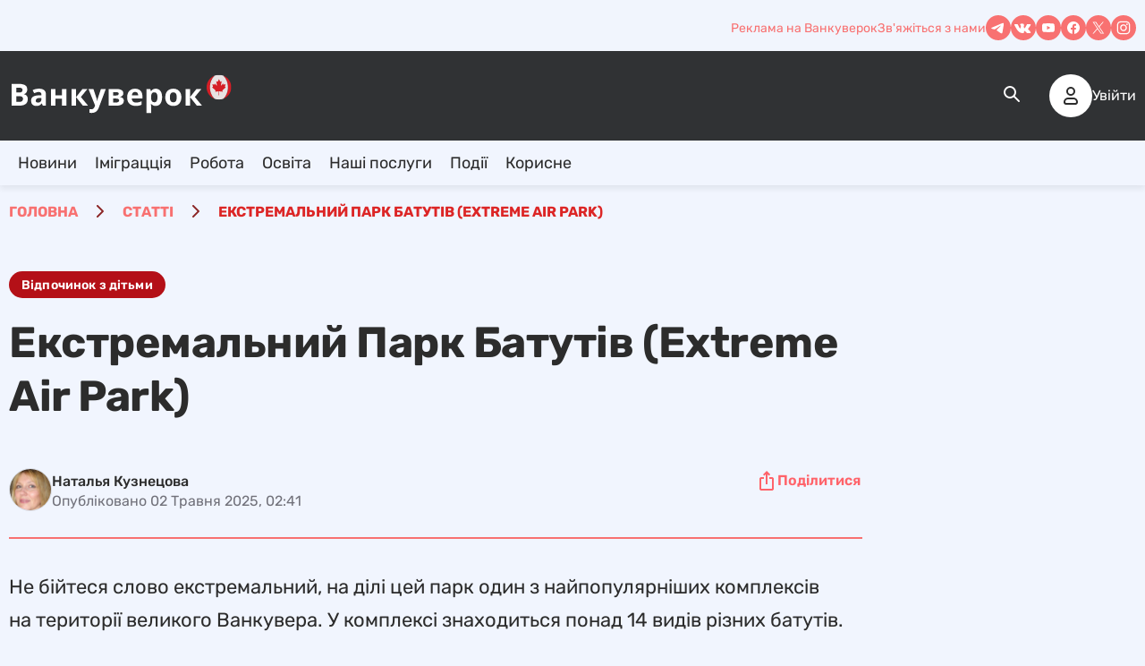

--- FILE ---
content_type: text/html; charset=UTF-8
request_url: https://vancouverok.com/ua/ekstrimalnyj-park-batutov-extreme-air-park/
body_size: 41068
content:
<!doctype html><html lang="uk" prefix="og: https://ogp.me/ns#"><head><script data-no-optimize="1">var litespeed_docref=sessionStorage.getItem("litespeed_docref");litespeed_docref&&(Object.defineProperty(document,"referrer",{get:function(){return litespeed_docref}}),sessionStorage.removeItem("litespeed_docref"));</script> <meta charset="UTF-8"><link data-optimized="2" rel="stylesheet" href="https://vancouverok.com/wp-content/litespeed/css/25cfbff55c6b190c88c3871944f07eff.css?ver=7d2e2" /><meta name="viewport" content="width=device-width, initial-scale=1, maximum-scale=1"><link rel="alternate" href="https://vancouverok.com/ekstrimalnyj-park-batutov-extreme-air-park/" hreflang="ru" /><link rel="alternate" href="https://vancouverok.com/ua/ekstrimalnyj-park-batutov-extreme-air-park/" hreflang="uk" /><title>Екстремальний Парк Батутів (Extreme Air Park) - Ванкуверок</title><meta name="description" content="Не бійтеся слово екстремальний, насправді цей парк один із найпопулярніших комплексів на території великого Ванкувера. У комплексі знаходиться понад 14 видів різних батутів. Це те місце, яке краще оцінити за фотографіями, аніж у текстовому форматі."/><meta name="robots" content="follow, index, max-snippet:-1, max-video-preview:-1, max-image-preview:large"/><link rel="canonical" href="https://vancouverok.com/ua/ekstrimalnyj-park-batutov-extreme-air-park/" /><meta property="og:locale" content="uk_UA" /><meta property="og:type" content="article" /><meta property="og:title" content="Екстремальний Парк Батутів (Extreme Air Park) - Ванкуверок" /><meta property="og:description" content="Не бійтеся слово екстремальний, насправді цей парк один із найпопулярніших комплексів на території великого Ванкувера. У комплексі знаходиться понад 14 видів різних батутів. Це те місце, яке краще оцінити за фотографіями, аніж у текстовому форматі." /><meta property="og:url" content="https://vancouverok.com/ua/ekstrimalnyj-park-batutov-extreme-air-park/" /><meta property="og:site_name" content="Vancouverok" /><meta property="article:tag" content="Відпочинок з дітьми" /><meta property="article:tag" content="Розваги" /><meta property="og:updated_time" content="2025-05-02T09:41:01-07:00" /><meta property="og:image" content="https://vancouverok.com/wp-content/uploads/2024/06/theme-preview.png" /><meta property="og:image:secure_url" content="https://vancouverok.com/wp-content/uploads/2024/06/theme-preview.png" /><meta property="og:image:width" content="200" /><meta property="og:image:height" content="200" /><meta property="og:image:alt" content="Екстремальний Парк Батутів (Extreme Air Park)" /><meta property="og:image:type" content="image/png" /><meta property="article:published_time" content="2015-12-23T05:00:33-08:00" /><meta property="article:modified_time" content="2025-05-02T09:41:01-07:00" /><meta name="twitter:card" content="summary" /><meta name="twitter:title" content="Екстремальний Парк Батутів (Extreme Air Park) - Ванкуверок" /><meta name="twitter:description" content="Не бійтеся слово екстремальний, насправді цей парк один із найпопулярніших комплексів на території великого Ванкувера. У комплексі знаходиться понад 14 видів різних батутів. Це те місце, яке краще оцінити за фотографіями, аніж у текстовому форматі." /><meta name="twitter:image" content="https://vancouverok.com/wp-content/uploads/2024/06/theme-preview.png" /><meta name="twitter:label1" content="Written by" /><meta name="twitter:data1" content="Наталья Кузнецова" /><meta name="twitter:label2" content="Time to read" /><meta name="twitter:data2" content="Less than a minute" /> <script type="application/ld+json" class="rank-math-schema">{"@context":"https://schema.org","@graph":[{"@type":["Person","Organization"],"@id":"https://vancouverok.com/#person","name":"Vancouverok","logo":{"@type":"ImageObject","@id":"https://vancouverok.com/#logo","url":"https://vancouverok.com/wp-content/uploads/2024/03/logo.svg","contentUrl":"https://vancouverok.com/wp-content/uploads/2024/03/logo.svg","caption":"Vancouverok","inLanguage":"uk"},"image":{"@type":"ImageObject","@id":"https://vancouverok.com/#logo","url":"https://vancouverok.com/wp-content/uploads/2024/03/logo.svg","contentUrl":"https://vancouverok.com/wp-content/uploads/2024/03/logo.svg","caption":"Vancouverok","inLanguage":"uk"}},{"@type":"WebSite","@id":"https://vancouverok.com/#website","url":"https://vancouverok.com","name":"Vancouverok","publisher":{"@id":"https://vancouverok.com/#person"},"inLanguage":"uk"},{"@type":"ImageObject","@id":"https://vancouverok.com/wp-content/uploads/2024/06/theme-preview.png","url":"https://vancouverok.com/wp-content/uploads/2024/06/theme-preview.png","width":"200","height":"200","inLanguage":"uk"},{"@type":"WebPage","@id":"https://vancouverok.com/ua/ekstrimalnyj-park-batutov-extreme-air-park/#webpage","url":"https://vancouverok.com/ua/ekstrimalnyj-park-batutov-extreme-air-park/","name":"\u0415\u043a\u0441\u0442\u0440\u0435\u043c\u0430\u043b\u044c\u043d\u0438\u0439 \u041f\u0430\u0440\u043a \u0411\u0430\u0442\u0443\u0442\u0456\u0432 (Extreme Air Park) - \u0412\u0430\u043d\u043a\u0443\u0432\u0435\u0440\u043e\u043a","datePublished":"2015-12-23T05:00:33-08:00","dateModified":"2025-05-02T09:41:01-07:00","isPartOf":{"@id":"https://vancouverok.com/#website"},"primaryImageOfPage":{"@id":"https://vancouverok.com/wp-content/uploads/2024/06/theme-preview.png"},"inLanguage":"uk"},{"@type":"Person","@id":"https://vancouverok.com/ua/author/oleg/","name":"\u041d\u0430\u0442\u0430\u043b\u044c\u044f \u041a\u0443\u0437\u043d\u0435\u0446\u043e\u0432\u0430","url":"https://vancouverok.com/ua/author/oleg/","image":{"@type":"ImageObject","@id":"https://vancouverok.com/wp-content/litespeed/avatar/3c2515460e6b01254e2988234fb8b062.jpg?ver=1768985906","url":"https://vancouverok.com/wp-content/litespeed/avatar/3c2515460e6b01254e2988234fb8b062.jpg?ver=1768985906","caption":"\u041d\u0430\u0442\u0430\u043b\u044c\u044f \u041a\u0443\u0437\u043d\u0435\u0446\u043e\u0432\u0430","inLanguage":"uk"}},{"@type":"BlogPosting","headline":"\u0415\u043a\u0441\u0442\u0440\u0435\u043c\u0430\u043b\u044c\u043d\u0438\u0439 \u041f\u0430\u0440\u043a \u0411\u0430\u0442\u0443\u0442\u0456\u0432 (Extreme Air Park) - \u0412\u0430\u043d\u043a\u0443\u0432\u0435\u0440\u043e\u043a","datePublished":"2015-12-23T05:00:33-08:00","dateModified":"2025-05-02T09:41:01-07:00","author":{"@id":"https://vancouverok.com/ua/author/oleg/","name":"\u041d\u0430\u0442\u0430\u043b\u044c\u044f \u041a\u0443\u0437\u043d\u0435\u0446\u043e\u0432\u0430"},"publisher":{"@id":"https://vancouverok.com/#person"},"description":"\u041d\u0435 \u0431\u0456\u0439\u0442\u0435\u0441\u044f \u0441\u043b\u043e\u0432\u043e \u0435\u043a\u0441\u0442\u0440\u0435\u043c\u0430\u043b\u044c\u043d\u0438\u0439, \u043d\u0430\u0441\u043f\u0440\u0430\u0432\u0434\u0456 \u0446\u0435\u0439 \u043f\u0430\u0440\u043a \u043e\u0434\u0438\u043d \u0456\u0437 \u043d\u0430\u0439\u043f\u043e\u043f\u0443\u043b\u044f\u0440\u043d\u0456\u0448\u0438\u0445 \u043a\u043e\u043c\u043f\u043b\u0435\u043a\u0441\u0456\u0432 \u043d\u0430 \u0442\u0435\u0440\u0438\u0442\u043e\u0440\u0456\u0457 \u0432\u0435\u043b\u0438\u043a\u043e\u0433\u043e \u0412\u0430\u043d\u043a\u0443\u0432\u0435\u0440\u0430. \u0423 \u043a\u043e\u043c\u043f\u043b\u0435\u043a\u0441\u0456 \u0437\u043d\u0430\u0445\u043e\u0434\u0438\u0442\u044c\u0441\u044f \u043f\u043e\u043d\u0430\u0434 14 \u0432\u0438\u0434\u0456\u0432 \u0440\u0456\u0437\u043d\u0438\u0445 \u0431\u0430\u0442\u0443\u0442\u0456\u0432. \u0426\u0435 \u0442\u0435 \u043c\u0456\u0441\u0446\u0435, \u044f\u043a\u0435 \u043a\u0440\u0430\u0449\u0435 \u043e\u0446\u0456\u043d\u0438\u0442\u0438 \u0437\u0430 \u0444\u043e\u0442\u043e\u0433\u0440\u0430\u0444\u0456\u044f\u043c\u0438, \u0430\u043d\u0456\u0436 \u0443 \u0442\u0435\u043a\u0441\u0442\u043e\u0432\u043e\u043c\u0443 \u0444\u043e\u0440\u043c\u0430\u0442\u0456.","name":"\u0415\u043a\u0441\u0442\u0440\u0435\u043c\u0430\u043b\u044c\u043d\u0438\u0439 \u041f\u0430\u0440\u043a \u0411\u0430\u0442\u0443\u0442\u0456\u0432 (Extreme Air Park) - \u0412\u0430\u043d\u043a\u0443\u0432\u0435\u0440\u043e\u043a","@id":"https://vancouverok.com/ua/ekstrimalnyj-park-batutov-extreme-air-park/#richSnippet","isPartOf":{"@id":"https://vancouverok.com/ua/ekstrimalnyj-park-batutov-extreme-air-park/#webpage"},"image":{"@id":"https://vancouverok.com/wp-content/uploads/2024/06/theme-preview.png"},"inLanguage":"uk","mainEntityOfPage":{"@id":"https://vancouverok.com/ua/ekstrimalnyj-park-batutov-extreme-air-park/#webpage"}}]}</script> <link rel="alternate" type="application/rss+xml" title="Ванкуверок &raquo; Екстремальний Парк Батутів (Extreme Air Park) Канал коментарів" href="https://vancouverok.com/ua/ekstrimalnyj-park-batutov-extreme-air-park/feed/" /><style id='rank-math-toc-block-style-inline-css' type='text/css'>.wp-block-rank-math-toc-block nav ol{counter-reset:item}.wp-block-rank-math-toc-block nav ol li{display:block}.wp-block-rank-math-toc-block nav ol li:before{content:counters(item, ".") ". ";counter-increment:item}</style> <script type="litespeed/javascript" data-src="https://vancouverok.com/wp-includes/js/jquery/jquery.min.js" id="jquery-core-js"></script> <script id="jquery-js-before" type="litespeed/javascript">const pa_ajax={"url":"https:\/\/vancouverok.com\/wp-admin\/admin-ajax.php"}</script> <link rel="canonical" href="https://vancouverok.com/ua/ekstrimalnyj-park-batutov-extreme-air-park/"><link rel="icon" href="https://vancouverok.com/wp-content/uploads/2024/05/cropped-favicon-32x32.png" sizes="32x32" /><link rel="icon" href="https://vancouverok.com/wp-content/uploads/2024/05/cropped-favicon-192x192.png" sizes="192x192" /><link rel="apple-touch-icon" href="https://vancouverok.com/wp-content/uploads/2024/05/cropped-favicon-180x180.png" /><meta name="msapplication-TileImage" content="https://vancouverok.com/wp-content/uploads/2024/05/cropped-favicon-270x270.png" />
 <script type="litespeed/javascript" data-src="https://www.googletagmanager.com/gtag/js?id=G-T69FTJNWPJ"></script> <script  type="litespeed/javascript">window.dataLayer=window.dataLayer||[];function gtag(){dataLayer.push(arguments)}
gtag('js',new Date());gtag('config','G-T69FTJNWPJ')</script> <meta name="google-site-verification" content="jjhV7MPX79TEnCGUUSTcz7jIHnGnPxRnmg2V-q5HpHM"> <script type="litespeed/javascript" data-src="https://pagead2.googlesyndication.com/pagead/js/adsbygoogle.js?client=ca-pub-8157710164972713" crossorigin="anonymous"></script> </head><body class="post-template-default single single-post postid-24168 single-format-standard wp-custom-logo grow-content-body"><div class="wrapper"><header data-scroll class="header"><div class="header__logo logo logo-ibg-contain logo-mobile"><a href="https://vancouverok.com/ua/" class="custom-logo-link" rel="home"><img data-lazyloaded="1" src="[data-uri]" width="249" height="52" data-src="https://vancouverok.com/wp-content/uploads/2024/03/logo.svg" class="custom-logo" alt="Ванкуверок" decoding="async" /></a></div><div class="header__wrapper">
<button type="button" class="burger icon-menu"><span></span></button><div class="header__content content-header"><div class="content-header__top header-top"><div class="header-top__container"><nav class="header-top__link"><ul itemscope itemtype="http://schema.org/SiteNavigationElement" id="menu-menyu-pered-hiderom-uk" class="menu"><li itemprop="name" id="menu-item-54" class="menu-item menu-item-type-custom menu-item-object-custom menu-item-54"><a itemprop="url" href="#">Реклама на Ванкуверок</a></li></ul></nav>							<button data-popup="#feedback" type="button" class="header-top__link link">Зв'яжіться з нами</button><ul class="header-top__social social"><li class="social-item menu-item">
<a href="https://t.me/vancouverok" target="_blank">
<svg class="svg social__svg" width="28" height="28">
<use xlink:href="https://vancouverok.com/wp-content/themes/vancouverok/assets/img/icons/icons.svg#telegram"></use>
</svg>
</a></li><li class="social-item menu-item">
<a href="https://vk.com/vancouverok" target="_blank">
<svg class="svg social__svg" width="28" height="28">
<use xlink:href="https://vancouverok.com/wp-content/themes/vancouverok/assets/img/icons/icons.svg#vk"></use>
</svg>
</a></li><li class="social-item menu-item">
<a href="https://www.youtube.com/@vancouverok" target="_blank">
<svg class="svg social__svg" width="28" height="28">
<use xlink:href="https://vancouverok.com/wp-content/themes/vancouverok/assets/img/icons/icons.svg#youtube"></use>
</svg>
</a></li><li class="social-item menu-item">
<a href="https://www.facebook.com/vankuverok/" target="_blank">
<svg class="svg social__svg" width="28" height="28">
<use xlink:href="https://vancouverok.com/wp-content/themes/vancouverok/assets/img/icons/icons.svg#facebook"></use>
</svg>
</a></li><li class="social-item menu-item">
<a href="https://x.com/vancouverok" target="_blank">
<svg class="svg social__svg" width="28" height="28">
<use xlink:href="https://vancouverok.com/wp-content/themes/vancouverok/assets/img/icons/icons.svg#twitter"></use>
</svg>
</a></li><li class="social-item menu-item">
<a href="https://www.instagram.com/vancouverok/" target="_blank">
<svg class="svg social__svg" width="28" height="28">
<use xlink:href="https://vancouverok.com/wp-content/themes/vancouverok/assets/img/icons/icons.svg#instagram"></use>
</svg>
</a></li></ul></div></div><div class="content-header__main header-main"><div class="header-main__container"><div class="header__logo logo logo-ibg-contain logo-desktop"><a href="https://vancouverok.com/ua/" class="custom-logo-link" rel="home"><img data-lazyloaded="1" src="[data-uri]" width="249" height="52" data-src="https://vancouverok.com/wp-content/uploads/2024/03/logo.svg" class="custom-logo" alt="Ванкуверок" decoding="async" /></a></div><div class="header-main__content"><div class="header-main__search search" data-da=".header__content,767"><form class="search__show" action="https://vancouverok.com/ua">
<input class="search__input" name="s" type="text" placeholder="Пошук">
<button type="submit" class="search__submit"><svg class="svg search__svg" width="24" height="24">
<use xlink:href="https://vancouverok.com/wp-content/themes/vancouverok/assets/img/icons/icons.svg#search"></use>
</svg>
</button>
<button type="button" class="search__close"><svg class="svg search__svg" width="24" height="24">
<use xlink:href="https://vancouverok.com/wp-content/themes/vancouverok/assets/img/icons/icons.svg#close"></use>
</svg>
</button></form>
<button type="button" class="search__open"><svg class="svg search__svg" width="24" height="24">
<use xlink:href="https://vancouverok.com/wp-content/themes/vancouverok/assets/img/icons/icons.svg#search"></use>
</svg>
</button></div><ul class="polylang-flags"><li class="lang-item lang-item-2 lang-item-ru lang-item-first"><a  lang="ru-RU" hreflang="ru-RU" href="https://vancouverok.com/ekstrimalnyj-park-batutov-extreme-air-park/"><img src="[data-uri]" alt="" width="16" height="11" style="width: 16px; height: 11px;" /><span style="margin-left:0.3em;">Русский</span></a></li><li class="lang-item lang-item-5 lang-item-ua current-lang"><a  lang="uk" hreflang="uk" href="https://vancouverok.com/ua/ekstrimalnyj-park-batutov-extreme-air-park/"><img src="[data-uri]" alt="" width="16" height="11" style="width: 16px; height: 11px;" /><span style="margin-left:0.3em;">Українська</span></a></li></ul><div class="header-main__user user-header"><div class="user-header__img-ibg">
<svg class="svg user-header__svg" width="48" height="48">
<use xlink:href="https://vancouverok.com/wp-content/themes/vancouverok/assets/img/icons/icons.svg#user"></use>
</svg></div>
<button data-popup="#enter" type="button" class="user-header__button">Увійти</button></div></div></div></div><div class="content-header__menu header-menu"><div class="header-menu__container"><nav class="menu"><ul itemscope itemtype="http://schema.org/SiteNavigationElement" id="menu-verhnee-menyu-na-ukrainskom" class="menu__list"><li itemprop="name" id="menu-item-17922" class="menu-item menu-item-type-custom menu-item-object-custom menu-item-has-children menu-item-17922"><a itemprop="url" href="/ua/news">Новини</a><ul class="sub-menu"><li itemprop="name" id="menu-item-24394" class="menu-item menu-item-type-taxonomy menu-item-object-news_category menu-item-24394"><a itemprop="url" href="https://vancouverok.com/ua/news/vancouver/">Новини Ванкувера</a></li><li itemprop="name" id="menu-item-24395" class="menu-item menu-item-type-taxonomy menu-item-object-news_category menu-item-24395"><a itemprop="url" href="https://vancouverok.com/ua/news/toronto/">Новини Торонто</a></li><li itemprop="name" id="menu-item-24396" class="menu-item menu-item-type-taxonomy menu-item-object-news_category menu-item-24396"><a itemprop="url" href="https://vancouverok.com/ua/news/montreal/">Новины Монреаля</a></li><li itemprop="name" id="menu-item-24397" class="menu-item menu-item-type-taxonomy menu-item-object-news_category menu-item-24397"><a itemprop="url" href="https://vancouverok.com/ua/news/calgary/">Новини Калгарі</a></li></ul></li><li itemprop="name" id="menu-item-21325" class="menu-item menu-item-type-custom menu-item-object-custom menu-item-has-children menu-item-21325"><a itemprop="url" href="/ua/tag/immigratsiya/">Іміграцція</a><ul class="sub-menu"><li itemprop="name" id="menu-item-24431" class="menu-item menu-item-type-post_type menu-item-object-post menu-item-24431"><a itemprop="url" href="https://vancouverok.com/ua/kak-immigrirovat-v-kanadu/">Як виїхати у 2024 році</a></li><li itemprop="name" id="menu-item-24424" class="menu-item menu-item-type-post_type menu-item-object-page menu-item-24424"><a itemprop="url" href="https://vancouverok.com/ua/oczinka-shansiv-na-immigracziyu-v-kanadu/">Оцінка шансів на імміграцію</a></li><li itemprop="name" id="menu-item-24430" class="menu-item menu-item-type-post_type menu-item-object-post menu-item-24430"><a itemprop="url" href="https://vancouverok.com/ua/immigratsiya-v-kanadu-cherez-uchebu/">Імміграція через навчання</a></li><li itemprop="name" id="menu-item-24432" class="menu-item menu-item-type-post_type menu-item-object-post menu-item-24432"><a itemprop="url" href="https://vancouverok.com/ua/express-entry/">Express Entry</a></li><li itemprop="name" id="menu-item-24429" class="menu-item menu-item-type-post_type menu-item-object-post menu-item-24429"><a itemprop="url" href="https://vancouverok.com/ua/alberta-immigrant-nominee-program-ainp/">Провінційна програма Alberta (AINP)</a></li><li itemprop="name" id="menu-item-24428" class="menu-item menu-item-type-post_type menu-item-object-post menu-item-24428"><a itemprop="url" href="https://vancouverok.com/ua/immigraciya-v-kanadu-po-british-columbia-provincial-nominee-program-bc-pnp/">Провінційна програма Британської Колумбії (BC PNP)</a></li><li itemprop="name" id="menu-item-24426" class="menu-item menu-item-type-post_type menu-item-object-post menu-item-24426"><a itemprop="url" href="https://vancouverok.com/ua/family-class-sponsorship/">Сімейне спонсорство</a></li><li itemprop="name" id="menu-item-24440" class="menu-item menu-item-type-post_type menu-item-object-post menu-item-24440"><a itemprop="url" href="https://vancouverok.com/ua/biznes-immigraciya-v-kanadu/">Бізнес-імміграція</a></li><li itemprop="name" id="menu-item-24441" class="menu-item menu-item-type-post_type menu-item-object-post menu-item-24441"><a itemprop="url" href="https://vancouverok.com/ua/programma-startap-viza-kanada-entrepreneur-start-visa-program/">Start-Up Visa</a></li><li itemprop="name" id="menu-item-24442" class="menu-item menu-item-type-custom menu-item-object-custom menu-item-24442"><a itemprop="url" href="/ua/tag/cuaet-3/">Як іммігрувати з CUAET</a></li><li itemprop="name" id="menu-item-24443" class="menu-item menu-item-type-custom menu-item-object-custom menu-item-24443"><a itemprop="url" href="/ua/tag/novosti-immigracii-v-kanadu-3/">Новини імміграції</a></li><li itemprop="name" id="menu-item-24444" class="menu-item menu-item-type-custom menu-item-object-custom menu-item-24444"><a itemprop="url" href="/ua/tag/zametki-immigrantov-o-kanade-3/">Історії іммігрантів</a></li></ul></li><li itemprop="name" id="menu-item-21371" class="menu-item menu-item-type-custom menu-item-object-custom menu-item-has-children menu-item-21371"><a itemprop="url" href="/ua/tag/rabota/">Робота</a><ul class="sub-menu"><li itemprop="name" id="menu-item-24447" class="menu-item menu-item-type-post_type menu-item-object-post menu-item-24447"><a itemprop="url" href="https://vancouverok.com/ua/zarplati-v-kanade/">Зарплати в Канаді</a></li><li itemprop="name" id="menu-item-24451" class="menu-item menu-item-type-custom menu-item-object-custom menu-item-24451"><a itemprop="url" href="/ua/rabota-v-kanade/">Пошук роботи в Канаді</a></li><li itemprop="name" id="menu-item-24449" class="menu-item menu-item-type-post_type menu-item-object-post menu-item-24449"><a itemprop="url" href="https://vancouverok.com/ua/rezyume-dlya-kanadskogo-rynka-truda/">Складання резюме</a></li><li itemprop="name" id="menu-item-24452" class="menu-item menu-item-type-custom menu-item-object-custom menu-item-24452"><a itemprop="url" href="/ua/rabota-v-vankuvere/">Вакансії в Ванкувері</a></li></ul></li><li itemprop="name" id="menu-item-21048" class="menu-item menu-item-type-post_type menu-item-object-page menu-item-has-children menu-item-21048"><a itemprop="url" href="https://vancouverok.com/ua/obrazovanie-v-kanade/">Освіта</a><ul class="sub-menu"><li itemprop="name" id="menu-item-24454" class="menu-item menu-item-type-taxonomy menu-item-object-education_category menu-item-has-children menu-item-24454"><a itemprop="url" href="https://vancouverok.com/ua/universiteti-kanadi-vstup-ta-vartist/">Університети Канади</a><ul class="sub-menu"><li itemprop="name" id="menu-item-24455" class="menu-item menu-item-type-taxonomy menu-item-object-education_category menu-item-24455"><a itemprop="url" href="https://vancouverok.com/ua/universiteti-kanadi-vstup-ta-vartist/universiteti-vankuvera/">Університети Ванкувера</a></li><li itemprop="name" id="menu-item-24456" class="menu-item menu-item-type-taxonomy menu-item-object-education_category menu-item-24456"><a itemprop="url" href="https://vancouverok.com/ua/universiteti-kanadi-vstup-ta-vartist/universiteti-kalgari-universiteti-kanadi-vstup-ta-vartist/">Університети Калгарі</a></li><li itemprop="name" id="menu-item-24457" class="menu-item menu-item-type-taxonomy menu-item-object-education_category menu-item-24457"><a itemprop="url" href="https://vancouverok.com/ua/universiteti-kanadi-vstup-ta-vartist/universiteti-monrealya-universiteti-kanadi-vstup-ta-vartist/">Університети Монреаля</a></li><li itemprop="name" id="menu-item-24458" class="menu-item menu-item-type-taxonomy menu-item-object-education_category menu-item-24458"><a itemprop="url" href="https://vancouverok.com/ua/universiteti-kanadi-vstup-ta-vartist/universiteti-toronto-universiteti-kanadi-vstup-ta-vartist/">Університети Торонто</a></li></ul></li><li itemprop="name" id="menu-item-24460" class="menu-item menu-item-type-taxonomy menu-item-object-education_category menu-item-24460"><a itemprop="url" href="https://vancouverok.com/ua/movni-kursi-v-kanadi-yak-vstupiti-vartist-ta-do-chogo-buti-gotovimi/">Мовні курси в Канаді</a></li><li itemprop="name" id="menu-item-24461" class="menu-item menu-item-type-taxonomy menu-item-object-education_category menu-item-has-children menu-item-24461"><a itemprop="url" href="https://vancouverok.com/ua/koledzhi-kanadi-vstup-vartist-navchannya-ta-yak-obrati-koledzh-shho-pidhodit-same-vam/">Коледжі Канади</a><ul class="sub-menu"><li itemprop="name" id="menu-item-24465" class="menu-item menu-item-type-taxonomy menu-item-object-education_category menu-item-24465"><a itemprop="url" href="https://vancouverok.com/ua/koledzhi-kanadi-vstup-vartist-navchannya-ta-yak-obrati-koledzh-shho-pidhodit-same-vam/koledzhi-u-vankuveri/">Коледжі у Ванкувері</a></li><li itemprop="name" id="menu-item-24462" class="menu-item menu-item-type-taxonomy menu-item-object-education_category menu-item-24462"><a itemprop="url" href="https://vancouverok.com/ua/koledzhi-kanadi-vstup-vartist-navchannya-ta-yak-obrati-koledzh-shho-pidhodit-same-vam/koledzhi-v-kalgari-koledzhi-kanadi-vstup-vartist-navchannya-ta-yak-obrati-koledzh-shho-pidhodit-same-vam/">Коледжі в Калгарі</a></li><li itemprop="name" id="menu-item-24463" class="menu-item menu-item-type-taxonomy menu-item-object-education_category menu-item-24463"><a itemprop="url" href="https://vancouverok.com/ua/koledzhi-kanadi-vstup-vartist-navchannya-ta-yak-obrati-koledzh-shho-pidhodit-same-vam/koledzhi-monrealya/">Коледжі Монреаля</a></li><li itemprop="name" id="menu-item-24464" class="menu-item menu-item-type-taxonomy menu-item-object-education_category menu-item-24464"><a itemprop="url" href="https://vancouverok.com/ua/koledzhi-kanadi-vstup-vartist-navchannya-ta-yak-obrati-koledzh-shho-pidhodit-same-vam/koledzhi-toronto/">Коледжі Торонто</a></li></ul></li><li itemprop="name" id="menu-item-24469" class="menu-item menu-item-type-taxonomy menu-item-object-education_category menu-item-24469"><a itemprop="url" href="https://vancouverok.com/ua/magistratura-v-kanadi/">Магістратура (MBA) в Канаді</a></li><li itemprop="name" id="menu-item-24471" class="menu-item menu-item-type-taxonomy menu-item-object-education_category menu-item-24471"><a itemprop="url" href="https://vancouverok.com/ua/privatni-shkoli-v-kanadi-yak-obrati-ta-spisok-najkrashhih-shkil-3/">Приватні школи в Канаді</a></li><li itemprop="name" id="menu-item-24467" class="menu-item menu-item-type-taxonomy menu-item-object-education_category menu-item-24467"><a itemprop="url" href="https://vancouverok.com/ua/litni-shkoli-v-kanadi-2/">Літні школи в Канаді</a></li></ul></li><li itemprop="name" id="menu-item-21372" class="menu-item menu-item-type-post_type menu-item-object-page menu-item-has-children menu-item-21372"><a itemprop="url" href="https://vancouverok.com/ua/services/">Наші послуги</a><ul class="sub-menu"><li itemprop="name" id="menu-item-24477" class="menu-item menu-item-type-custom menu-item-object-custom menu-item-has-children menu-item-24477"><a itemprop="url" rel="nofollow" href="#">Допомога з пошуком роботи</a><ul class="sub-menu"><li itemprop="name" id="menu-item-24478" class="menu-item menu-item-type-post_type menu-item-object-post menu-item-24478"><a itemprop="url" href="https://vancouverok.com/ua/rezyume-dlya-kanadskogo-rynka-truda/">Складання резюме для роботи в Канаді</a></li></ul></li></ul></li><li itemprop="name" id="menu-item-17935" class="menu-item menu-item-type-custom menu-item-object-custom menu-item-17935"><a itemprop="url" href="/ua/events">Події</a></li><li itemprop="name" id="menu-item-21375" class="menu-item menu-item-type-custom menu-item-object-custom menu-item-has-children menu-item-21375"><a itemprop="url" href="#">Корисне</a><ul class="sub-menu"><li itemprop="name" id="menu-item-24479" class="menu-item menu-item-type-custom menu-item-object-custom menu-item-24479"><a itemprop="url" target="_blank" rel="noopener" href="https://love.vancouverok.com/">Сервіс знайомств у Канаді</a></li></ul></li></ul></nav></div></div></div></div></header><main class="main" id="main"><section class="breadcrumbs"><div itemscope itemtype="https://schema.org/BreadcrumbList" class="breadcrumbs__container">
<span itemprop="itemListElement" itemscope itemtype="https://schema.org/ListItem">
<a itemprop="item" href="https://vancouverok.com/ua/">
<span itemprop="name">Головна</span><meta itemprop="position" content="0"/>
</a>
</span>
<span itemprop="itemListElement" itemscope itemtype="https://schema.org/ListItem">
<span class="divider">
<svg class="svg" width="24" height="24">
<use xlink:href="https://vancouverok.com/wp-content/themes/vancouverok/assets/img/icons/icons.svg#arrow-right-24"></use>
</svg>
<span>/ </span>
</span>
<a itemprop="item" href="https://vancouverok.com/ua/blog/"><span itemprop="name">Статті</span><meta itemprop="position" content="1"/>
</a>
</span>
<span itemprop="itemListElement" itemscope itemtype="https://schema.org/ListItem">
<span class="divider">
<svg class="svg" width="24" height="24">
<use xlink:href="https://vancouverok.com/wp-content/themes/vancouverok/assets/img/icons/icons.svg#arrow-right-24"></use>
</svg>
<span>/ </span>
</span>
<span itemprop="name">Екстремальний Парк Батутів (Extreme Air Park)</span><meta itemprop="position" content="2"/>
</span></div></section><article itemscope itemtype="http://schema.org/NewsArticle" class="article"><div class="article__container"><div class="entry-content"><div class="article-prev-block"><div class="tags-list">
<a class="tags vacancy-tag vacancy-tag--red" href="https://vancouverok.com/ua/tag/%d0%b2%d1%96%d0%b4%d0%bf%d0%be%d1%87%d0%b8%d0%bd%d0%be%d0%ba-%d0%b7-%d0%b4%d1%96%d1%82%d1%8c%d0%bc%d0%b8/">Відпочинок з дітьми</a></div><h1 class="article__title article-title">Екстремальний Парк Батутів (Extreme Air Park)</h1></div><div class="article-prev-block article-prev-block--info">
<a href="https://vancouverok.com/editors/natalya-kuzneczova/"><div class="article__author article-author"><div class="article-author__img-ibg"><img data-lazyloaded="1" src="[data-uri]" alt='' data-src='https://vancouverok.com/wp-content/litespeed/avatar/3c2515460e6b01254e2988234fb8b062.jpg?ver=1768985906' data-srcset='https://vancouverok.com/wp-content/litespeed/avatar/166ef5329feaf63db25dd0a44f2edaa3.jpg?ver=1768592523 2x' class='avatar avatar-96 photo' height='96' width='96' decoding='async'/></div><div class="article-author__texts"><h3 class="article-author__name">Наталья Кузнецова</h3><p class="article-author__date">Опубліковано 02 Травня 2025, 02:41</p></div></div>
</a><div class="article__interactive article-interactive"><div class="article-interactive__share">
<button id="share-button" type="button" class="article-interactive__button button button-link button-link--sample"><svg class="svg" width="24" height="24">
<use xlink:href="https://vancouverok.com/wp-content/themes/vancouverok/assets/img/icons/icons.svg#article-share"></use>
</svg>
<span>Поділитися</span></button></div></div></div><div class="js-container-trending"><div class="js-container-wrapper"></div></div><div class="article__block article__block--thumbnail"><div class="wp-caption alignnone"></div></div><div class="article__block"><p>Не бійтеся слово екстремальний, на ділі цей парк один з найпопулярніших комплексів на території великого Ванкувера. У комплексі знаходиться понад 14 видів різних батутів. Це те місце, яке краще оцінити за фотографіями, аніж у текстовому форматі.<br />
Ваша дитина точно не пошкодує про відвідування цього місця. Вартість цього задоволення всього 15 доларів за годину. Доступний спец. пакет послуг для дня народження: Вартість – $26 доларів на людину (8 людей мінімум). В цю суму включено:</p><p>— 1 година стрибків на батутах</p><p>— приватна кімната для святкування на 45 хвилин</p><p>— футболка від розважального комплексу</p><p>— загальна кімната для святкування для іменинника<br />
— одноразові тарілки, серветки, свічки та інші атрибути для святкування</p><p>— Піца з Піцца Хат кожному учаснику</p><p>— Торт-морозиво від EXTREME AIR PARK, до якого ви можете додати свій напис</p><p>— Баночка з газованою водою кожному учаснику</p><p>— Зона з вай-фай для батьків</p><p>Місцезнаходження Річмонд:</p></div></div><div class="tags-list-bottom"><div class="tags-list">
<a class="tags vacancy-tag vacancy-tag--red" href="https://vancouverok.com/ua/tag/%d0%b2%d1%96%d0%b4%d0%bf%d0%be%d1%87%d0%b8%d0%bd%d0%be%d0%ba-%d0%b7-%d0%b4%d1%96%d1%82%d1%8c%d0%bc%d0%b8/">Відпочинок з дітьми</a>
<a class="tags vacancy-tag vacancy-tag--red" href="https://vancouverok.com/ua/tag/rozvagi/">Розваги</a></div></div></div><link itemprop="url mainEntityOfPage" href="https://vancouverok.com/ua/ekstrimalnyj-park-batutov-extreme-air-park/" /><meta itemprop="position" content="24168" /><meta itemprop="headline" content="Екстремальний Парк Батутів (Extreme Air Park)" /><meta itemprop="description" content="Не бійтеся слово екстремальний, на ділі цей парк один з найпопулярніших комплексів на території великого Ванкувера. У комплексі знаходиться понад 14 видів різних батутів. Це те місце, яке краще оцінити за фотографіями, аніж у текстовому форматі. Ваша дитина точно не пошкодує про відвідування цього місця. Вартість цього задоволення всього 15 доларів за годину. Доступний спец. пакет послуг для дня народження: Вартість – $26 доларів на людину (8 людей мінімум). В цю суму включено: — 1 година стрибків на батутах — приватна кімната для святкування на 45 хвилин — футболка від розважального комплексу — загальна кімната для святкування для іменинника — одноразові тарілки, серветки, свічки та інші атрибути для святкування — Піца з Піцца Хат кожному учаснику — Торт-морозиво від EXTREME AIR PARK, до якого ви можете додати свій напис — Баночка з газованою водою кожному учаснику — Зона з вай-фай для батьків Місцезнаходження Річмонд:" /><meta itemprop="datePublished" content="2015-12-22T18:00:33-08:00" /><meta itemprop="dateModified" content="2025-05-02T09:41:01-07:00" /><meta itemprop="keywords" content="Відпочинок з дітьми, Розваги" /><div class="hidden" itemprop="image" itemscope itemtype="http://schema.org/ImageObject"><meta itemprop="height" content="" /><meta itemprop="width" content="" /><link itemprop="url image" href="" /></div><div class="hidden" itemprop="author" itemscope itemtype="http://schema.org/Person"><meta itemprop="name" content="Наталья Кузнецова" /><meta itemprop="description" content="" /><div itemprop="image" itemscope itemtype="http://schema.org/ImageObject"><meta itemprop="height" content="96" /><meta itemprop="width" content="96" /><link itemprop="url image" href="https://vancouverok.com/wp-content/litespeed/avatar/3c2515460e6b01254e2988234fb8b062.jpg?ver=1768985906" /></div></div><div class="hidden" itemprop="publisher" itemscope itemtype="http://schema.org/Organization"><meta itemprop="name" content="Ванкуверок" /><div itemprop="address" itemscope itemtype="http://schema.org/PostalAddress"><meta itemprop="addressLocality" content="Ванкувер" /><meta itemprop="addressRegion" content="Британская Колумбия" /></div><meta itemprop="telephone" content="+1-604-600-5265" /><div class="hidden" itemprop="logo" itemscope itemtype="http://schema.org/ImageObject"><meta itemprop="height" content="52" /><meta itemprop="width" content="249" /><link itemprop="url image" href="https://vancouverok.com/wp-content/uploads/2024/03/logo.svg" /></div></div></article><section class="comments"><div class="comments__container"><div class="article__block custom"><div id="respond" class="comment-respond"><h3 id="reply-title" class="comment-reply-title">Залишити відповідь <small><a rel="nofollow" id="cancel-comment-reply-link" href="/ua/ekstrimalnyj-park-batutov-extreme-air-park/#respond" style="display:none;">Скасувати коментар</a></small></h3><form action="https://vancouverok.com/wp-comments-post.php" method="post" id="commentform" class="comment-form"><p class="comment-notes"><span id="email-notes">Ваша e-mail адреса не оприлюднюватиметься.</span> <span class="required-field-message">Обов’язкові поля позначені <span class="required">*</span></span></p><p class="comment-form-comment"><label for="comment">Comment <span class="required">*</span></label><textarea id="comment" name="comment" cols="45" rows="8" maxlength="65525" required placeholder="Напишіть коментар тут"></textarea></p><p class="comment-form-author"><label for="author">Ім'я <span class="required">*</span></label> <input id="author" name="author" type="text" value="" size="30" maxlength="245" autocomplete="name" required="required" /></p><p class="comment-form-email"><label for="email">Email <span class="required">*</span></label> <input id="email" name="email" type="text" value="" size="30" maxlength="100" aria-describedby="email-notes" autocomplete="email" required="required" /></p><p class="comment-form-url"><label for="url">Сайт</label> <input id="url" name="url" type="text" value="" size="30" maxlength="200" autocomplete="url" /></p><p class="form-submit"><input name="submit" type="submit" id="submit" class="submit" value="Опублікувати коментар" /> <input type='hidden' name='comment_post_ID' value='24168' id='comment_post_ID' />
<input type='hidden' name='comment_parent' id='comment_parent' value='0' /></p></form></div></div></div></section><aside class="trending fixed"><div data-showmore class="trending__content">
<span class="trending__block-title">Трендові Новини Канади</span><ul data-showmore-content="388" class="trending__wrapper"><li><article itemscope itemtype="http://schema.org/NewsArticle">
<a href="https://vancouverok.com/ua/news/pekin-i-ottava-vnezapno-smyagchili-tarify-posle-vstrechi-liderov/" class="trending__link"><div class="trending__img-ibg">
<img data-lazyloaded="1" src="[data-uri]" width="150" height="100" data-src="https://vancouverok.com/wp-content/webp-express/webp-images/uploads/2026/01/tariff_relief-150x100.jpg.webp" class="attachment-thumbnail size-thumbnail wp-post-image" alt="Флаги Китая и Канады на столе переговоров рядом с рапсовым маслом и зарядным разъёмом, дневной свет" data-sizes="88px" decoding="async" data-srcset="https://vancouverok.com/wp-content/webp-express/webp-images/uploads/2026/01/tariff_relief-150x100.jpg.webp 150w,  https://vancouverok.com/wp-content/webp-express/webp-images/uploads/2026/01/tariff_relief-1280x853.jpg.webp 1280w,  https://vancouverok.com/wp-content/webp-express/webp-images/uploads/2026/01/tariff_relief-960x640.jpg.webp 960w,  https://vancouverok.com/wp-content/webp-express/webp-images/uploads/2026/01/tariff_relief-767x511.jpg.webp 767w,  https://vancouverok.com/wp-content/webp-express/webp-images/uploads/2026/01/tariff_relief-540x360.jpg.webp 540w,  https://vancouverok.com/wp-content/webp-express/webp-images/uploads/2026/01/tariff_relief-230x153.jpg.webp 230w,  https://vancouverok.com/wp-content/webp-express/webp-images/uploads/2026/01/tariff_relief.jpg.webp 1536w" /></div><div class="trending__texts">
<span class="trending__title">Канада і Китай раптово пом’якшили тарифи після зустрічі лідерів</span><p class="trending__date">5 днів назад</p></div>
</a><link itemprop="url mainEntityOfPage" href="https://vancouverok.com/ua/news/pekin-i-ottava-vnezapno-smyagchili-tarify-posle-vstrechi-liderov/" /><meta itemprop="position" content="40749" /><meta itemprop="headline" content="Канада і Китай раптово пом’якшили тарифи після зустрічі лідерів" /><meta itemprop="description" content="Китай і Канада домовилися послабити частину взаємних тарифів після переговорів голови КНР Сі Цзіньпіна та прем’єр-міністра Канади Марка Карні в Пекіні. Це помітний сигнал до перезапуску відносин, які кілька років залишалися напруженими. За підсумками зустрічі Китай, як очікується, до 1 березня знизить мита на канадську ріпакову олію — з 85% до 15%. У відповідь Оттава погодилася застосовувати до китайських електромобілів тариф за ставкою режиму найбільшого сприяння — 6,1%, розповів Карні журналістам. Домовленість виглядає як прорив після затяжного обміну обмеженнями. Сі Цзіньпін привітав «поворот» у двосторонніх відносинах. Для Карні це ще й політично важлива перемога: він став першим канадським лідером, який приїхав до Китаю майже за десять років. Прем’єр підкреслює, що на тлі невизначеності через тарифну політику Дональда Трампа він намагається диверсифікувати торговельні зв’язки Канади та зменшити залежність від США — ключового партнера країни. Угода, за його словами, також може відкрити шлях для зростання китайських інвестицій у Канаді. Як зазначає BBC News, Карні заявив, що відносини з Китаєм останніми місяцями стали більш «передбачуваними», а переговори з Пекіном назвав «реалістичними та шанобливими». При цьому він окремо підкреслив: Канада не поділяє позицію Китаю з низки принципових питань. У розмові з Сі прем’єр окреслив «червоні лінії» Оттави — від прав людини до занепокоєння втручанням у вибори та необхідності вибудовувати у відносинах «запобіжники». «Ми сприймаємо світ таким, яким він є, а не таким, яким хотіли б його бачити», — сказав Карні, відповідаючи на запитання про ситуацію з правами людини в КНР. Спостерігачі вважають, що візит Карні може стати орієнтиром для країн, які також відчувають тиск через тарифи Вашингтона. Пекін тим часом намагається показати себе стабільним партнером і просуває більш прагматичний підхід, який у китайському трактуванні має бути «виграшним для всіх». Останніми тижнями до Пекіна приїжджали президент Південної Кореї та прем’єр-міністр Ірландії; очікуються візити прем’єр-міністра Великої Британії та канцлера Німеччини. Карні в Пекіні говорив, що «світ драматично змінився», і те, як Канада визначить своє місце в нових умовах, «вирішить наше майбутнє на десятиліття вперед». Раніше під час триденної поїздки він стверджував, що партнерство Канади та Китаю створює основу для «нового світового порядку», а потім додав: багатостороння система була «зруйнована, якщо висловлюватися ввічливо, або підірвана». Тарифи в останні роки залишалися головним каменем спотикання. У 2024 році Канада запровадила 100%-ні мита на китайські електромобілі, наслідуючи схожі заходи США. Пекін у відповідь торік обклав тарифами канадські сільськогосподарські та харчові товари більш ніж на $2 млрд (£1,5 млрд) — серед них ріпакове насіння та олія. На цьому тлі імпорт канадських товарів до Китаю у 2025 році скоротився на 10%. Знакомьтесь и находите любовь в Канаде среди русскоязычных (и украиноязычных) людей, которые уже живут здесь и ищут партнёра на https://love.vancouverok.com/ У новій схемі Канада дозволить ввезення не більш як 49 000 китайських електромобілів за ставкою 6,1%. Ліміт з’явився на тлі занепокоєння канадських автовиробників через можливий наплив дешевших китайських EV. Окрім послаблень для ріпакової галузі, обговорюється зниження тарифів і на канадських лобстерів, крабів і горох. Китай залишається другим найбільшим торговельним партнером Канади, хоча за обсягами торгівлі помітно поступається США. Економічна частина візиту була насиченою: у середу, одразу після прибуття до Пекіна, Карні зустрівся з керівниками великих китайських компаній — зокрема виробника батарей для електромобілів та енергетичного гіганта. У четвер сторони підписали кілька угод про співпрацю в енергетиці та торгівлі. Колишній канадський дипломат і віцепрезидент Canadian Global Affairs Institute Колін Робертсон назвав поїздку «перезавантаженням відносин» — «скромною за амбіціями», але «набагато реалістичнішою в тому, що ми можемо розумно отримати». Останній раз канадський прем’єр приїжджав до Китаю майже десятиліття тому: Джастін Трюдо зустрічався із Сі Цзіньпіном у Пекіні у 2017 році. Уже в 2018‑му відносини різко зіпсувалися після арешту в Канаді Мен Ваньчжоу — фінансової директорки китайського технологічного гіганта Huawai — на запит США. Через кілька днів Китай затримав канадців Майкла Коврига та Майкла Спавора за звинуваченнями у шпигунстві. Критики називали це відповіддю на арешт Мен, хоча Пекін це заперечував. Мен і обидва канадці були звільнені у 2021 році. Напередодні зустрічі Карні та Сі Майкл Ковриг написав у X, що візит має бути не лише про потепління, а й про «управління важелями впливу». Він назвав китайських перемовників «надзвичайно вправними, розважливими й такими, що завжди шукають важелі» та закликав діяти «дисципліновано». За його словами, важливо також порушувати питання про канадців, які перебувають у ув’язненні в Китаї — за даними канадських ЗМІ, їх близько 100. Відповідаючи на запитання журналістів, Карні зазначив, що з державами, які не поділяють цінностей Канади, Оттава взаємодіятиме «у більш вузькому, більш конкретному» форматі. Він додав, що в «загальних обговореннях» порушувалися китайські претензії на самоврядний Тайвань і ситуація навколо продемократичного діяча Джиммі Лая, який перебуває під ув’язненням у Гонконзі. За словами прем’єра, у Канади й Китаю «різні системи», і це обмежує масштаб співпраці, але для робочого зв’язку потрібні прямі розмови: «Ми не хапаємося за мегафон і не ведемо розмови таким способом». Під час переговорів у Домі народних зборів у п’ятницю Сі Цзіньпін заявив, що «здоровий і стабільний розвиток відносин Китаю та Канади сприяє миру, стабільності, розвитку й процвітанню в усьому світі». Хочете бути в курсі головних новин Канади? Наш Telegram-канал - ідеальне місце для цього! Ми ретельно збираємо і публікуємо щоденні дайджести, щоб ви завжди були в курсі останніх подій. Приєднуйтесь до нас прямо зараз і не пропустіть жодної важливої новини! Підписатися в Телеграмі" /><meta itemprop="datePublished" content="2026-01-16T10:32:30-08:00" /><meta itemprop="dateModified" content="2026-01-16T10:42:38-08:00" /><meta itemprop="keywords" content="G20, G7, Huawei, Дональд Трамп, Європа, Канада і Китай, Марк Карні, Новини Канади, Оттава, Політика, США, Тарифи Трампа, Торгівля, Торговельна війна, Новини Канади" /><div class="hidden" itemprop="image" itemscope itemtype="http://schema.org/ImageObject"><meta itemprop="height" content="1024" /><meta itemprop="width" content="1536" /><link itemprop="url image" href="https://vancouverok.com/wp-content/uploads/2026/01/tariff_relief.jpg" /></div><div class="hidden" itemprop="author" itemscope itemtype="http://schema.org/Person"><meta itemprop="name" content="Анатолий Хлебников" /><meta itemprop="description" content="" /><div itemprop="image" itemscope itemtype="http://schema.org/ImageObject"><meta itemprop="height" content="96" /><meta itemprop="width" content="96" /><link itemprop="url image" href="https://vancouverok.com/wp-content/litespeed/avatar/acccf5dbf15ca5e6e8ace1cc95e565f7.jpg?ver=1768500963" /></div></div><div class="hidden" itemprop="publisher" itemscope itemtype="http://schema.org/Organization"><meta itemprop="name" content="Ванкуверок" /><div itemprop="address" itemscope itemtype="http://schema.org/PostalAddress"><meta itemprop="addressLocality" content="Ванкувер" /><meta itemprop="addressRegion" content="Британская Колумбия" /></div><meta itemprop="telephone" content="+1-604-600-5265" /><div class="hidden" itemprop="logo" itemscope itemtype="http://schema.org/ImageObject"><meta itemprop="height" content="52" /><meta itemprop="width" content="249" /><link itemprop="url image" href="https://vancouverok.com/wp-content/uploads/2024/03/logo.svg" /></div></div></article></li><li><article itemscope itemtype="http://schema.org/NewsArticle">
<a href="https://vancouverok.com/ua/news/prodazhi-pidut-ugoru-ale-zhytlo-v-kanadi-vse-shhe-ne-po-kysheni/" class="trending__link"><div class="trending__img-ibg">
<img data-lazyloaded="1" src="[data-uri]" width="150" height="100" data-src="https://vancouverok.com/wp-content/webp-express/webp-images/uploads/2026/01/canada_housing_sales-150x100.jpg.webp" class="attachment-thumbnail size-thumbnail wp-post-image" alt="Современный жилой квартал в Канаде: табличка «For Sale» и лист с графиком продаж на фоне домов" data-sizes="88px" decoding="async" data-srcset="https://vancouverok.com/wp-content/webp-express/webp-images/uploads/2026/01/canada_housing_sales-150x100.jpg.webp 150w,  https://vancouverok.com/wp-content/webp-express/webp-images/uploads/2026/01/canada_housing_sales-1280x853.jpg.webp 1280w,  https://vancouverok.com/wp-content/webp-express/webp-images/uploads/2026/01/canada_housing_sales-960x640.jpg.webp 960w,  https://vancouverok.com/wp-content/webp-express/webp-images/uploads/2026/01/canada_housing_sales-767x511.jpg.webp 767w,  https://vancouverok.com/wp-content/webp-express/webp-images/uploads/2026/01/canada_housing_sales-540x360.jpg.webp 540w,  https://vancouverok.com/wp-content/webp-express/webp-images/uploads/2026/01/canada_housing_sales-230x153.jpg.webp 230w,  https://vancouverok.com/wp-content/webp-express/webp-images/uploads/2026/01/canada_housing_sales.jpg.webp 1536w" /></div><div class="trending__texts">
<span class="trending__title">Канадський ринок житла входить у 2026 рік у режимі невизначеності</span><p class="trending__date">6 днів назад</p></div>
</a><link itemprop="url mainEntityOfPage" href="https://vancouverok.com/ua/news/prodazhi-pidut-ugoru-ale-zhytlo-v-kanadi-vse-shhe-ne-po-kysheni/" /><meta itemprop="position" content="40734" /><meta itemprop="headline" content="Канадський ринок житла входить у 2026 рік у режимі невизначеності" /><meta itemprop="description" content="Канадський ринок житла входить у 2026 рік із подвійним настроєм. З одного боку, грудневі продажі по країні виявилися нижчими, ніж рік тому. З іншого — рієлтори та аналітики очікують помірного пожвавлення в найближчі місяці. Проблема в тому, що для багатьох покупців ключові бар’єри нікуди не зникли: ціни на житло в Канаді залишаються високими, пропозиція — обмеженою, а економічна невизначеність і надалі тисне на рішення. За даними Канадської асоціації нерухомості (CREA), у грудні національні продажі будинків знизилися на 1,9% у річному вимірі. Загалом 2025-й став роком, коли запозичення поступово дешевшали, але ринок так і не відчув себе впевнено — надто багато було тривожних сигналів в економіці. Частина покупців воліла не поспішати: на попит впливали і підвищене безробіття, і побоювання через можливу торговельну війну зі США. Але картина по країні була неоднорідною. У Сент-Джонсі, Реджайні та Квебек-Сіті активність помітно зросла — зокрема на тлі того, що у 2025 році Банк Канади сумарно знизив ключову ставку на один відсотковий пункт. У Квебек-Сіті ціни за рік додали 17%. Старший економіст CREA Шон Кеткарт на пресконференції в четвер сказав, що асоціація очікує зростання продажів у 2026 році на 5,1%. При цьому він підкреслив: головне гальмо — доступність житла та хронічний дефіцит пропозиції в багатьох регіонах. За оцінкою CREA, значна частина потенційного відновлення припаде на південне Онтаріо та Британську Колумбію — саме ці ринки минулого року виглядали слабшими за інші. У найбільших містах просідання особливо помітне. У Торонто за рік продали 62 433 будинки — це мінімум з 2000 року. У Ванкувері відбулося 23 800 угод — менше, ніж під час фінансової кризи 2008 року. Президент і брокер Realosophy Realty Джон Пасаліс вважає, що Торонто, можливо, і почав виходити з млявої фази, але 2026-й «подає все ті ж ознаки». Навіть якщо активність підросте, це буде зростання «від 25-річних мінімумів», а страхи й невизначеність навколо торговельної війни зі США можуть і далі заважати ринку швидко прийти до тями. Знакомьтесь и находите любовь в Канаде среди русскоязычных (и украиноязычных) людей, которые уже живут здесь и ищут партнёра на https://love.vancouverok.com/ Пасалис також звертає увагу на зсув настроїв серед продавців. Після періоду, коли пандемічний попит розганяв ціни, торік у Торонто житло знову почало дешевшати. Це змушує багатьох власників думати, що за пів року вони зможуть виручити менше, ніж зараз — і такі очікування помітно змінюють поведінку на ринку. Як повідомляє CBC News, охолодження помітне й в інших частинах південного Онтаріо, а також в окремих районах Британської Колумбії: збільшення кількості нових оголошень посилює тиск на ціни. У Гамільтоні грудневі продажі стали найнижчими з 2010 року і виявилися на 12% меншими, ніж рік тому, випливає з даних місцевої асоціації рієлторів. Помічник головного економіста RBC Роберт Гог пояснює: там, де пропозиції стало більше, у покупців менше відчуття, що потрібно терміново «брати, поки не пізно». Водночас в інших частинах країни — зокрема в окремих районах Квебеку, Атлантичних провінцій і Прерій — активність залишалася стабільною або навіть високою. Кеткарт, коментуючи регіональні відмінності, назвав Квебек‑Сіті «найбільш недооціненим ринком житла в Північній Америці». Він також відзначив високий інтерес до житла в Нью‑Брансвіку та стійку активність у Новій Шотландії, на острові Принца Едварда, у Саскачевані та Манітобі — там, де будинки все ще відносно доступні. Хог закликає дивитися на уповільнення в південному Онтаріо та Британській Колумбії через призму постковідного стрибка цін. У таких містах, як Лондон, Кітченер і Ватерлоо, зростання вартості було «величезним», тому нинішня корекція, за його словами, виглядає різкішою. Далі багато що впиратиметься в стан канадської економіки. Якщо ринок праці почне зміцнюватися, попит може пожвавитися і підтримати ціни. Якщо ж економіка виявиться слабшою за очікування, падіння цін може стати глибшим. Хоча аналітики не очікують швидких змін ставки Банку Канади, регулятор залишає за собою можливість переглядати прогноз — особливо на тлі торговельної невизначеності та майбутніх переговорів щодо оновлення угоди CUSMA. На думку Хога, через ці ризики та невизначеність із темпами поліпшення ситуації на ринку праці тривожність навколо перспектив житла може зберігатися значну частину року. Хочете бути в курсі головних новин Канади? Наш Telegram-канал - ідеальне місце для цього! Ми ретельно збираємо і публікуємо щоденні дайджести, щоб ви завжди були в курсі останніх подій. Приєднуйтесь до нас прямо зараз і не пропустіть жодної важливої новини! Підписатися в Телеграмі" /><meta itemprop="datePublished" content="2026-01-15T12:18:50-08:00" /><meta itemprop="dateModified" content="2026-01-15T14:06:02-08:00" /><meta itemprop="keywords" content="CUSMA, Атлантичні провінції, Банк Канади, Безробіття в Канаді, Британська Колумбія, Ванкувер, Економіка, Житло в Канаді, Іпотека, Іпотека в Канаді, Канадська асоціація нерухомості (CREA), Квебек, Манітоба, Нерухомість, Нова Шотландія, Нью-Брансвік, Онтаріо, Саскачеван, Торговельна війна, Торонто, Новини Ванкувера, Новини Канади, Новини Торонто" /><div class="hidden" itemprop="image" itemscope itemtype="http://schema.org/ImageObject"><meta itemprop="height" content="1024" /><meta itemprop="width" content="1536" /><link itemprop="url image" href="https://vancouverok.com/wp-content/uploads/2026/01/canada_housing_sales.jpg" /></div><div class="hidden" itemprop="author" itemscope itemtype="http://schema.org/Person"><meta itemprop="name" content="Анатолий Хлебников" /><meta itemprop="description" content="" /><div itemprop="image" itemscope itemtype="http://schema.org/ImageObject"><meta itemprop="height" content="96" /><meta itemprop="width" content="96" /><link itemprop="url image" href="https://vancouverok.com/wp-content/litespeed/avatar/acccf5dbf15ca5e6e8ace1cc95e565f7.jpg?ver=1768500963" /></div></div><div class="hidden" itemprop="publisher" itemscope itemtype="http://schema.org/Organization"><meta itemprop="name" content="Ванкуверок" /><div itemprop="address" itemscope itemtype="http://schema.org/PostalAddress"><meta itemprop="addressLocality" content="Ванкувер" /><meta itemprop="addressRegion" content="Британская Колумбия" /></div><meta itemprop="telephone" content="+1-604-600-5265" /><div class="hidden" itemprop="logo" itemscope itemtype="http://schema.org/ImageObject"><meta itemprop="height" content="52" /><meta itemprop="width" content="249" /><link itemprop="url image" href="https://vancouverok.com/wp-content/uploads/2024/03/logo.svg" /></div></div></article></li><li><article itemscope itemtype="http://schema.org/NewsArticle">
<a href="https://vancouverok.com/ua/news/sudy-postavili-pod-somnenie-chrezvychajku-tryudo-iz%e2%80%91za-konvoya/" class="trending__link"><div class="trending__img-ibg">
<img data-lazyloaded="1" src="[data-uri]" width="150" height="100" data-src="https://vancouverok.com/wp-content/webp-express/webp-images/uploads/2026/01/canada_emergency_court-150x100.jpg.webp" class="attachment-thumbnail size-thumbnail wp-post-image" alt="Папка с документами и символ весов правосудия в светлом канадском суде, нейтральный фон" data-sizes="88px" decoding="async" data-srcset="https://vancouverok.com/wp-content/webp-express/webp-images/uploads/2026/01/canada_emergency_court-150x100.jpg.webp 150w,  https://vancouverok.com/wp-content/webp-express/webp-images/uploads/2026/01/canada_emergency_court-1280x853.jpg.webp 1280w,  https://vancouverok.com/wp-content/webp-express/webp-images/uploads/2026/01/canada_emergency_court-960x640.jpg.webp 960w,  https://vancouverok.com/wp-content/webp-express/webp-images/uploads/2026/01/canada_emergency_court-767x511.jpg.webp 767w,  https://vancouverok.com/wp-content/webp-express/webp-images/uploads/2026/01/canada_emergency_court-540x360.jpg.webp 540w,  https://vancouverok.com/wp-content/webp-express/webp-images/uploads/2026/01/canada_emergency_court-230x153.jpg.webp 230w,  https://vancouverok.com/wp-content/webp-express/webp-images/uploads/2026/01/canada_emergency_court.jpg.webp 1536w" /></div><div class="trending__texts">
<span class="trending__title">Суди поставили під сумнів «надзвичайний стан» Трюдо через конвой</span><p class="trending__date">5 днів назад</p></div>
</a><link itemprop="url mainEntityOfPage" href="https://vancouverok.com/ua/news/sudy-postavili-pod-somnenie-chrezvychajku-tryudo-iz%e2%80%91za-konvoya/" /><meta itemprop="position" content="40753" /><meta itemprop="headline" content="Суди поставили під сумнів «надзвичайний стан» Трюдо через конвой" /><meta itemprop="description" content="Федеральний апеляційний суд Канади постановив, що рішення уряду застосувати Закон про надзвичайні ситуації для розгону протестів «Конвою свободи» у 2022 році було необґрунтованим. Апеляція таким чином залишила в силі вердикт Федерального суду, винесений у 2024 році: тоді суд зазначив, що під час багатотижневої блокади центру Оттави не було «національної надзвичайної ситуації», яка дозволяла б запускати механізм закону. «Конвой свободи» швидко вийшов за межі столиці. Окрім протестного табору в районі Парламентського пагорба, колони вантажівок перекривали ключові прикордонні переходи зі США. На цьому тлі прем’єр-міністр Джастін Трюдо оголосив надзвичайну ситуацію по всій країні, пославшись на «загрози безпеці Канади». Тепер апеляційна інстанція погодилася з судом нижчої інстанції: оголошення надзвичайної ситуації у сфері громадського порядку було необґрунтованим. Суд також підтримав висновок про те, що запроваджені надзвичайні повноваження призвели до порушення конституційних прав. Як повідомляє Global News, обидві інстанції фактично стали на бік Канадської асоціації громадянських свобод і Канадського фонду конституції. Ці організації оскаржували дії уряду, стверджуючи, що заходи били по свободі вираження поглядів і свободі зібрань. У січні та лютому 2022 року майже три тижні центр Оттави залишався заповненим протестувальниками, зокрема водіями великовантажівок. Вулиці навколо Парламентського пагорба були перекриті. Міська влада та громадські організації скаржилися на наслідки: нескінченні гудки, вихлопи дизельних двигунів, саморобні табори — аж до встановленої прямо в зоні протесту гідромасажної ванни та надувного батута. Паралельно вантажівки блокували найважливіші торговельні артерії на кордоні — зокрема, Ambassador Bridge у Віндзорі (Онтаріо) та перехід у Куттсі (Альберта). Приводом для протесту багато в чому були ковідні обмеження — включно з вимогами вакцинації для далекобійників та інших категорій, — але з часом акція привабила й тих, хто виступав загалом проти Трюдо та його уряду. Знакомьтесь и находите любовь в Канаде среди русскоязычных (и украиноязычных) людей, которые уже живут здесь и ищут партнёра на https://love.vancouverok.com/ 14 лютого 2022 року федеральна влада задіяла Закон про надзвичайні ситуації. Він дозволяв запроваджувати тимчасові заходи — від регулювання та заборони публічних зібрань до визначення «охоронюваних місць», а також давав можливість спрямовувати банкам вказівки щодо заморожування активів і забороняти підтримку учасників протестів. Це стало першим застосуванням закону з 1988 року, коли він замінив Закон про воєнні заходи. При цьому Комісія з надзвичайної ситуації у сфері громадського порядку, яка зобов’язана перевіряти такі рішення постфактум, на початку 2023 року заявила: уряд, на її думку, подолав «дуже високий» юридичний поріг, необхідний для застосування акта. На слуханнях і в судах правозахисники наполягали: в Оттави не було достатніх підстав запроваджувати настільки жорсткий режим. Уряд відповідав, що діяв точково, пропорційно і в чітких часових рамках — і що заходи відповідали Канадській хартії прав і свобод. Суддя Федерального суду Річард Мослі, який розглядав справу, дійшов висновку, що рішення про запровадження надзвичайного режиму не витримує перевірки на розумність: воно не було достатньо обґрунтованим, прозорим і зрозумілим — і не вкладалося у фактичні та правові обмеження. Після цього федеральний уряд подав апеляцію. На слуханнях у Федеральному апеляційному суді в лютому минулого року представник уряду Майкл Федер стверджував, що судити владу «заднім числом» несправедливо. За його словами, критика виникла вже на тлі «мирної деескалації», яка, як він наголошував, відбувалася паралельно із застосуванням тих самих заходів, які зараз визнаються незаконними. «Хто, перебуваючи поза залою суду, всерйоз став би стверджувати, що ситуація поліпшилася б за відсутності надзвичайних заходів?» — казав Федер. Він додавав, що уряд вважав: були розумні підстави вважати, що передбачені законом умови виконані, а рішення «не зобов’язане бути ідеальним — воно має бути розумним». Хочете бути в курсі головних новин Канади? Наш Telegram-канал - ідеальне місце для цього! Ми ретельно збираємо і публікуємо щоденні дайджести, щоб ви завжди були в курсі останніх подій. Приєднуйтесь до нас прямо зараз і не пропустіть жодної важливої новини! Підписатися в Телеграмі" /><meta itemprop="datePublished" content="2026-01-16T11:17:30-08:00" /><meta itemprop="dateModified" content="2026-01-16T12:41:01-08:00" /><meta itemprop="keywords" content="Джастин Трюдо, Закон, Канадська асоціація громадянських свобод, Мітинги, Мітинги в Канаді, НП, Оттава, Політика, Право, Протести, Суд, Суди, Уряд Канади, Новини Канади" /><div class="hidden" itemprop="image" itemscope itemtype="http://schema.org/ImageObject"><meta itemprop="height" content="1024" /><meta itemprop="width" content="1536" /><link itemprop="url image" href="https://vancouverok.com/wp-content/uploads/2026/01/canada_emergency_court.jpg" /></div><div class="hidden" itemprop="author" itemscope itemtype="http://schema.org/Person"><meta itemprop="name" content="Анатолий Хлебников" /><meta itemprop="description" content="" /><div itemprop="image" itemscope itemtype="http://schema.org/ImageObject"><meta itemprop="height" content="96" /><meta itemprop="width" content="96" /><link itemprop="url image" href="https://vancouverok.com/wp-content/litespeed/avatar/acccf5dbf15ca5e6e8ace1cc95e565f7.jpg?ver=1768500963" /></div></div><div class="hidden" itemprop="publisher" itemscope itemtype="http://schema.org/Organization"><meta itemprop="name" content="Ванкуверок" /><div itemprop="address" itemscope itemtype="http://schema.org/PostalAddress"><meta itemprop="addressLocality" content="Ванкувер" /><meta itemprop="addressRegion" content="Британская Колумбия" /></div><meta itemprop="telephone" content="+1-604-600-5265" /><div class="hidden" itemprop="logo" itemscope itemtype="http://schema.org/ImageObject"><meta itemprop="height" content="52" /><meta itemprop="width" content="249" /><link itemprop="url image" href="https://vancouverok.com/wp-content/uploads/2024/03/logo.svg" /></div></div></article></li><li><article itemscope itemtype="http://schema.org/NewsArticle">
<a href="https://vancouverok.com/ua/news/westjet-sdala-nazad-tesnye-737-ubrali-posle-skandala/" class="trending__link"><div class="trending__img-ibg">
<img data-lazyloaded="1" src="[data-uri]" width="150" height="100" data-src="https://vancouverok.com/wp-content/webp-express/webp-images/uploads/2026/01/westjet_seating_reversal-150x100.jpg.webp" class="attachment-thumbnail size-thumbnail wp-post-image" alt="Пустой салон самолёта с акцентом на расстоянии между креслами, символизирующий возврат к комфорту." data-sizes="88px" decoding="async" data-srcset="https://vancouverok.com/wp-content/webp-express/webp-images/uploads/2026/01/westjet_seating_reversal-150x100.jpg.webp 150w,  https://vancouverok.com/wp-content/webp-express/webp-images/uploads/2026/01/westjet_seating_reversal-1280x853.jpg.webp 1280w,  https://vancouverok.com/wp-content/webp-express/webp-images/uploads/2026/01/westjet_seating_reversal-960x640.jpg.webp 960w,  https://vancouverok.com/wp-content/webp-express/webp-images/uploads/2026/01/westjet_seating_reversal-767x511.jpg.webp 767w,  https://vancouverok.com/wp-content/webp-express/webp-images/uploads/2026/01/westjet_seating_reversal-540x360.jpg.webp 540w,  https://vancouverok.com/wp-content/webp-express/webp-images/uploads/2026/01/westjet_seating_reversal-230x153.jpg.webp 230w,  https://vancouverok.com/wp-content/webp-express/webp-images/uploads/2026/01/westjet_seating_reversal.jpg.webp 1536w" /></div><div class="trending__texts">
<span class="trending__title">WestJet здали назад: тісні крісла прибрали після скандалу</span><p class="trending__date">5 днів назад</p></div>
</a><link itemprop="url mainEntityOfPage" href="https://vancouverok.com/ua/news/westjet-sdala-nazad-tesnye-737-ubrali-posle-skandala/" /><meta itemprop="position" content="40757" /><meta itemprop="headline" content="WestJet здали назад: тісні крісла прибрали після скандалу" /><meta itemprop="description" content="WestJet згортає суперечливий експеримент із «ущільненою» розсадкою на Boeing 737 — тією самою, де заради додаткового ряду крісел пасажирам помітно урізали простір для ніг. Після шквалу критики з боку клієнтів і співробітників, а також перших ознак падіння лояльності компанія вирішила повернути більш комфортне компонування, хай це й обійдеться в додаткові витрати. Як повідомляє The Canadian Press, про розворот перевізник оголосив у п’ятницю. Частину Boeing 737 знову переобладнають у більш просторий варіант — доведеться заново переставляти салон. Генеральний директор WestJet Алексис фон Хоенсброех розповів у телефонному інтерв’ю з Калгарі, що точкою неповернення стали дані опитувань і продажів: негатив почав проявлятися не лише в соцмережах, а й у метриках компанії. «Задоволеність гостей і прихильність до бренду рухалися в неправильному напрямку… це просто не спрацювало так, як ми очікували — тому ми це виправляємо», — пояснив він. Роботи планують завершити до кінця року. На цей момент крісла з «фіксованим нахилом» (тобто без можливості відкинути спинку) вже стояли майже на двох десятках Boeing 737. В економкласі саме така схема давала один із найтісніших показників по країні: у більшості рядів — мінімальний запас для ніг серед великих авіакомпаній Канади. Спочатку WestJet збиралася поширити цю конфігурацію ще щонайменше на 20 літаків — загалом на 43 борти, тобто більш ніж на чверть реактивного флоту. Але компонування швидко стало предметом публічного скандалу: вірусне відео в TikTok, де пасажир показав, наскільки тісно в салоні, зібрало понад 1,1 млн переглядів. Пасажири та співробітники попереджали, що така тіснота може бути проблемою не лише для комфорту, а й для безпеки — наприклад, під час евакуації. У WestJet підкреслювали, що переобладнання пройшло весь процес сертифікації, однак це не погасило невдоволення. Тепер компанія хоче перевести літаки зі щільною компоновкою зі 180 місць на 174 — після схвалення регулятора. Для пасажирів це може означати неприємний компроміс: крісел стане менше, а отже, теоретично можливе невелике зростання тарифів. Засновник сервісу пошуку дешевих авіаквитків Flytrippers Ендрю Д’Амур зазначив, що низька ціна справді важлива для частини мандрівників, але додав: ці місця «дуже-дуже тісні». Він назвав це рішення рідкісним прикладом, коли громадська думка та поганий розголос безпосередньо змусили авіакомпанію змінити курс. Втім, швидко повернути довіру не вийде. Радіоведуча з Едмонтона Кортні Теріо іронічно написала в соцмережах, що «все ще не впевнена, що вони не почнуть брати з нас плату за ручну поклажу для ніг» — обігравши жарт із того самого вірусного ролика. Знакомьтесь и находите любовь в Канаде среди русскоязычных (и украиноязычных) людей, которые уже живут здесь и ищут партнёра на https://love.vancouverok.com/ Викладач авіаційного менеджменту в Університеті Макгілла Джон Градек каже, що WestJet ще доведеться відновлювати репутацію: за його словами, у соцмережах лунали заяви на кшталт «все, з WestJet покінчено, ми йдемо». Особливо жорстко на «ущільнення» реагували бортпровідники. Профспілка, що представляє близько 4 600 стюардів і стюардес WestJet, раніше повідомляла: через планування, яке самі співробітники не підтримували, вони частіше стикалися з «роздратуванням і навіть агресією» з боку пасажирів. Після оголошення про відкат профспілка привітала рішення, а голова підрозділу Canadian Union of Public Employees у WestJet Алія Хуссейн висловила надію, що це стане сигналом до більш конструктивного діалогу керівництва з персоналом. За поточними даними, на цих літаках в економкласі 12 із 22 рядів мали крок 28 дюймів (відстань між однаковими точками сусідніх крісел) — замість звичних 29–30 дюймів у більшості перевізників навіть у бюджетних тарифах. Плюс «фіксований нахил» спинки. Фон Хоенсброех зазначав, що 28 дюймів — звичайна історія для лоукостерів, особливо в Європі, де перельоти частіше коротші. Але канадська реальність інша: маршрути довші, а взимку багато рейсів летять на південь — зокрема в Карибський басейн. Зазвичай такі польоти тривають від чотирьох з половиною до шести годин. Після переробки більшість крісел економкласу, за словами голови компанії, отримають крок 30 дюймів. Але переобладнання виявиться непростим: річ не лише в сидіннях — доведеться враховувати верхні панелі, кисневі маски й заново прокладати проводку живлення в кріслах. У своїй «тісній» версії окремі Boeing 737 WestJet ставали порівнюваними зі Spirit Airlines, Frontier Airlines і Wizz Air — там також поширений крок 28 дюймів. У коментарях під TikTok один із користувачів саркастично запитував: «Коли ми вже просто будемо стояти й триматися за гумове кільце?» При цьому скасована схема давала компанії додатковий простір під 36 крісел «підвищеного комфорту» з кроком 34 дюйми та 12 преміальних крісел з кроком 38 дюймів — категорії, які зазвичай приносять вищу маржу. Ще в грудні WestJet поставила на паузу встановлення спірних крісел на значній частині флоту — на тлі ранньої критики та «для підтримки операцій у пік зимового сезону», як тоді пояснювала представниця компанії Джулія Брюне. Але ще минулого тижня перевізник говорив, що збирається продовжити перехід до щільнішого розсадження навесні. Матеріал агентства The Canadian Press уперше опубліковано 16 січня 2026 року. Хочете бути в курсі головних новин Канади? Наш Telegram-канал - ідеальне місце для цього! Ми ретельно збираємо і публікуємо щоденні дайджести, щоб ви завжди були в курсі останніх подій. Приєднуйтесь до нас прямо зараз і не пропустіть жодної важливої новини! Підписатися в Телеграмі" /><meta itemprop="datePublished" content="2026-01-16T15:21:11-08:00" /><meta itemprop="dateModified" content="2026-01-16T15:30:25-08:00" /><meta itemprop="keywords" content="TikTok, Transport Canada, WestJet, Авіакомпанії Канади, Авіація, Аеропорти, Безпека, Скандал, Соцмережі, Транспорт, Новини Калгарі, Новини Канади" /><div class="hidden" itemprop="image" itemscope itemtype="http://schema.org/ImageObject"><meta itemprop="height" content="1024" /><meta itemprop="width" content="1536" /><link itemprop="url image" href="https://vancouverok.com/wp-content/uploads/2026/01/westjet_seating_reversal.jpg" /></div><div class="hidden" itemprop="author" itemscope itemtype="http://schema.org/Person"><meta itemprop="name" content="Анатолий Хлебников" /><meta itemprop="description" content="" /><div itemprop="image" itemscope itemtype="http://schema.org/ImageObject"><meta itemprop="height" content="96" /><meta itemprop="width" content="96" /><link itemprop="url image" href="https://vancouverok.com/wp-content/litespeed/avatar/acccf5dbf15ca5e6e8ace1cc95e565f7.jpg?ver=1768500963" /></div></div><div class="hidden" itemprop="publisher" itemscope itemtype="http://schema.org/Organization"><meta itemprop="name" content="Ванкуверок" /><div itemprop="address" itemscope itemtype="http://schema.org/PostalAddress"><meta itemprop="addressLocality" content="Ванкувер" /><meta itemprop="addressRegion" content="Британская Колумбия" /></div><meta itemprop="telephone" content="+1-604-600-5265" /><div class="hidden" itemprop="logo" itemscope itemtype="http://schema.org/ImageObject"><meta itemprop="height" content="52" /><meta itemprop="width" content="249" /><link itemprop="url image" href="https://vancouverok.com/wp-content/uploads/2024/03/logo.svg" /></div></div></article></li></ul>
<button hidden data-showmore-button type="button trending__button" class="block__more trending__button"><span><svg class="svg" width="32" height="32">
<use xlink:href="https://vancouverok.com/wp-content/themes/vancouverok/assets/img/icons/icons.svg#arrow-down-32"></use>
</svg></span></button></div></aside><section class="section section--not-fullwidth"><div class="section__container"><h2 class="similar-title">Читайте схожі статті Канади</h2><div class="section__wrapper grid grid-similar"><article itemscope itemtype="http://schema.org/NewsArticle" class="grid__preview preview">
<a href="https://vancouverok.com/ua/5-luchshih-onlajn-kazino-v-kanade/" class="preview__link"><div class="preview__image-ibg">
<img data-lazyloaded="1" src="[data-uri]" width="150" height="74" data-src="https://vancouverok.com/wp-content/webp-express/webp-images/uploads/2024/11/podborka-onlajn-kazino-v-kanade-150x74.jpg.webp" class="attachment-thumbnail size-thumbnail wp-post-image" alt="" data-sizes="(min-width: 992px) 297px, (min-width: 768px) calc(100vw - 20px), 115px" decoding="async" data-srcset="https://vancouverok.com/wp-content/webp-express/webp-images/uploads/2024/11/podborka-onlajn-kazino-v-kanade-150x74.jpg.webp 150w,  https://vancouverok.com/wp-content/webp-express/webp-images/uploads/2024/11/podborka-onlajn-kazino-v-kanade-1280x632.jpg.webp 1280w,  https://vancouverok.com/wp-content/webp-express/webp-images/uploads/2024/11/podborka-onlajn-kazino-v-kanade-960x474.jpg.webp 960w,  https://vancouverok.com/wp-content/webp-express/webp-images/uploads/2024/11/podborka-onlajn-kazino-v-kanade-767x379.jpg.webp 767w,  https://vancouverok.com/wp-content/webp-express/webp-images/uploads/2024/11/podborka-onlajn-kazino-v-kanade-540x267.jpg.webp 540w,  https://vancouverok.com/wp-content/webp-express/webp-images/uploads/2024/11/podborka-onlajn-kazino-v-kanade-230x114.jpg.webp 230w,  https://vancouverok.com/wp-content/webp-express/webp-images/uploads/2024/11/podborka-onlajn-kazino-v-kanade.jpg.webp 1678w" /></div><h3 class="preview__title">5 найкращих онлайн казино в Канаді</h3><p class="preview__date">12 Листопада 2024</p>
</a>
<a href="https://vancouverok.com/ua/tag/rozvagi/" class="preview__tag">Розваги</a><link itemprop="url mainEntityOfPage" href="https://vancouverok.com/ua/5-luchshih-onlajn-kazino-v-kanade/" /><meta itemprop="position" content="28638" /><meta itemprop="headline" content="5 найкращих онлайн казино в Канаді" /><meta itemprop="description" content="Онлайн-казино в Канаді набувають все більшої популярності серед любителів азартних ігор. З ростом кількості доступних платформ усе складніше вибрати ідеальне місце для гри. Саме тому ми зібрали список з п&#039;яти найкращих онлайн-казино, які пропонують якісний ігровий досвід, щедрі бонуси та надійний захист даних. Ми протестували десятки сайтів, щоб обрати для вас тільки перевірені та безпечні варіанти. 1. Spin Casino Фото spincasino.com/ca/ Переваги: Великий привітальний бонус до $1000. Великий вибір ігор, включаючи слоти та столові ігри. Мобільна версія та додатки для Android та iOS. Spin Casino — це одне з найпопулярніших онлайн казино в Канаді. Завдяки щедрим бонусам і зручному інтерфейсу, платформа приваблює як новачків, так і досвідчених гравців. Казино працює на платформі Microgaming, що гарантує високу якість ігор та чесність результатів. Крім того, тут можна знайти широкий вибір ігор з живими дилерами. 2. JackpotCity Casino Фото jackpotcity.ca Переваги: Привітальний бонус до $1600 на перші чотири депозити. Ліцензія від Malta Gaming Authority. Миттєві виплати та підтримка клієнтів 24/7. JackpotCity Casino існує з 1998 року та заслужило відмінну репутацію завдяки високому рівню безпеки та щедрим бонусам. У казино представлено понад 500 ігор, включаючи популярні слоти та настільні ігри. Гравцям також пропонуються регулярні акції та турніри, що робить ігровий процес ще більш захоплюючим. 3. PlayOJO Фото playojo.com Переваги: Без вимог до відіграшу бонусів. Прозорість і чесні умови. Відмінний мобільний додаток. PlayOJO вирізняється на тлі конкурентів тим, що тут немає прихованих умов для бонусів — всі виграші, отримані з бонусів, залишаються у гравця. Казино також відрізняється різноманіттям ігор і високими виплатами. Якщо ви шукаєте чесне онлайн казино в Канаді з прозорими умовами, PlayOJO буде відмінним вибором. 4. Betway Casino Фото betway.com Переваги: Вітальний бонус до $1000 для нових гравців. Понад 400 ігор, включаючи слоти, рулетку та блекджек. Ліцензія UK Gambling Commission та Malta Gaming Authority. Betway Casino пропонує відмінні можливості як для любителів слотів, так і для прихильників настільних ігор. Казино відоме своїми високими виплатами та широким вибором ігор з живими дилерами. Betway також славиться своїми бонусами для постійних клієнтів та програмою лояльності. 5. Royal Vegas Casino Фото royalvegascasino.com/ca/ Плюси: Привітальний бонус до $1200 на перші чотири депозити. Високоякісне програмне забезпечення від Microgaming. 24/7 підтримка клієнтів. Royal Vegas Casino — це ще одне популярне онлайн казино в Канаді, яке приваблює гравців своїми щедрими бонусами та різноманіттям ігор. Казино пропонує близько 700 ігор, включаючи слоти, відеопокер та настільні ігри. Завдяки професійній підтримці та зручному інтерфейсу, Royal Vegas є відмінним вибором для всіх, хто хоче насолоджуватися безпечним та захопливим ігровим процесом. Висновок Онлайн казино в Канаді пропонують безліч можливостей для любителів азартних ігор, і серед такого розмаїття важливо обрати надійну та перевірену платформу. Наш список найкращих онлайн казино включає лише ті сайти, які пройшли перевірку на безпеку, чесність та зручність використання. Незалежно від того, новачок ви чи досвідчений гравець, ці казино нададуть вам незабутній досвід та шанси на виграш. Онлайн казино в Канаді надають безліч можливостей для захоплюючого проведення часу та виграшу, однак ми хочемо нагадати, що азартні ігри пов&#039;язані з фінансовими ризиками. Гравці повинні пам&#039;ятати, що ставки та участь в азартних іграх можуть призвести до втрат. Ми не несемо відповідальності за можливі фінансові втрати, понесені в результаті використання інформації на нашому сайті. Увага: азартні ігри можуть викликати залежність. Якщо у вас або ваших близьких є ознаки проблем із азартними іграми, ми наполегливо рекомендуємо звернутися за допомогою. Азартні ігри слід розглядати як форму розваги, а не спосіб заробітку. Будьте відповідальними і грайте лише на ті суми, які ви готові втратити. Пам&#039;ятайте: азартні ігри — це розвага, а не спосіб вирішення фінансових проблем. Грайте відповідально!" /><meta itemprop="datePublished" content="2024-11-12T14:50:38-08:00" /><meta itemprop="dateModified" content="2024-11-12T15:01:04-08:00" /><meta itemprop="keywords" content="Розваги" /><div class="hidden" itemprop="image" itemscope itemtype="http://schema.org/ImageObject"><meta itemprop="height" content="829" /><meta itemprop="width" content="1678" /><link itemprop="url image" href="https://vancouverok.com/wp-content/uploads/2024/11/podborka-onlajn-kazino-v-kanade.jpg" /></div><div class="hidden" itemprop="author" itemscope itemtype="http://schema.org/Person"><meta itemprop="name" content="Наталья Кузнецова" /><meta itemprop="description" content="" /><div itemprop="image" itemscope itemtype="http://schema.org/ImageObject"><meta itemprop="height" content="96" /><meta itemprop="width" content="96" /><link itemprop="url image" href="https://vancouverok.com/wp-content/litespeed/avatar/3c2515460e6b01254e2988234fb8b062.jpg?ver=1768985906" /></div></div><div class="hidden" itemprop="publisher" itemscope itemtype="http://schema.org/Organization"><meta itemprop="name" content="Ванкуверок" /><div itemprop="address" itemscope itemtype="http://schema.org/PostalAddress"><meta itemprop="addressLocality" content="Ванкувер" /><meta itemprop="addressRegion" content="Британская Колумбия" /></div><meta itemprop="telephone" content="+1-604-600-5265" /><div class="hidden" itemprop="logo" itemscope itemtype="http://schema.org/ImageObject"><meta itemprop="height" content="52" /><meta itemprop="width" content="249" /><link itemprop="url image" href="https://vancouverok.com/wp-content/uploads/2024/03/logo.svg" /></div></div></article><article itemscope itemtype="http://schema.org/NewsArticle" class="grid__preview preview">
<a href="https://vancouverok.com/ua/5-sposobov-otmetit-novyj-god-po-kanadski/" class="preview__link"><div class="preview__image-ibg">
<img data-lazyloaded="1" src="[data-uri]" width="150" height="100" data-src="https://vancouverok.com/wp-content/webp-express/webp-images/uploads/2019/12/christmas_2015_at_canada_place_and_convention_centre_23349941624-150x100.jpg.webp" class="attachment-thumbnail size-thumbnail wp-post-image" alt="5 способов отметить Новый Год по-канадски" data-sizes="(min-width: 992px) 297px, (min-width: 768px) calc(50vw - ((20px + 32px) * 0.5)), 115px" decoding="async" data-srcset="https://vancouverok.com/wp-content/webp-express/webp-images/uploads/2019/12/christmas_2015_at_canada_place_and_convention_centre_23349941624-150x100.jpg.webp 150w,  https://vancouverok.com/wp-content/webp-express/webp-images/uploads/2019/12/christmas_2015_at_canada_place_and_convention_centre_23349941624-960x640.jpg.webp 960w,  https://vancouverok.com/wp-content/webp-express/webp-images/uploads/2019/12/christmas_2015_at_canada_place_and_convention_centre_23349941624-767x512.jpg.webp 767w,  https://vancouverok.com/wp-content/webp-express/webp-images/uploads/2019/12/christmas_2015_at_canada_place_and_convention_centre_23349941624-540x360.jpg.webp 540w,  https://vancouverok.com/wp-content/webp-express/webp-images/uploads/2019/12/christmas_2015_at_canada_place_and_convention_centre_23349941624-230x153.jpg.webp 230w,  https://vancouverok.com/wp-content/webp-express/webp-images/uploads/2019/12/christmas_2015_at_canada_place_and_convention_centre_23349941624.jpg.webp 1024w" /></div><h3 class="preview__title">5 способів відсвяткувати Новий Рік по-канадськи</h3><p class="preview__date">27 Травня 2025</p>
</a>
<a href="https://vancouverok.com/ua/tag/rozvagi/" class="preview__tag">Розваги</a><link itemprop="url mainEntityOfPage" href="https://vancouverok.com/ua/5-sposobov-otmetit-novyj-god-po-kanadski/" /><meta itemprop="position" content="22969" /><meta itemprop="headline" content="5 способів відсвяткувати Новий Рік по-канадськи" /><meta itemprop="description" content="Новий Рік – одне з найголовніших свят у році, але це не означає, що його потрібно проводити вдома або в барі. Якщо ви хочете відсвяткувати Новий Рік, як справжній канадець, то, швидше за все, вашими компаньйонами будуть зірки, дерева та білі ведмеді. Заінтриговані? Ось 5 найбільш канадських способів зустріти 2020 рік: Підлідний риболовля У останні роки серед канадців оживився інтерес до цього зимового виду спорту. Можливо, це сталося тому, що підлідна риболовля стала більш комфортною та цікавою завдяки сучасному обладнанню. Деякі риболовні компанії надають своїм клієнтам теплі хижини та проводять кулінарні майстер-класи, на яких навчають смачно готувати свіжу влов. Організація World Fishing Network склала список найкращих місць для підлідної риболовлі в Канаді. Катання на ковзанах Канадці обожнюють кататися на ковзанах, незалежно від пори року. Але взимку, в компанії сім&#039;ї або друзів, катання на ковзанах стає одним із улюблених видів дозвілля. Якщо ви вирушите на центральний каток свого міста, то насолодитеся також святковими феєрверками, живою музикою та гарячим шоколадом. Північне сяйво Звісно, феєрверки - дуже мальовниче видовище, але ніщо не зрівняється з красою північного сяйва. Замість того, щоб штовхатися на людній центральній площі у спробах роздивитися новорічний салют, вирушайте на бази відпочинку в Йеллоунайф, Лабрадор або Нунавут - назустріч чарівному північному сяйву. Концерт місцевої групи Музика піднімає настрій, тому концерт - чудовий варіант провести новорічний вечір. Збирайте компанію друзів-меломанів і вирушайте на музичне шоу на George Street (Сент-Джос), Grand Parade (Галіфакс), Old Port (Монреаль), Olympic Plaza (Калгарі) або Harbour Event Centre (Ванкувер). Купання в ополонці Купання в крижаних водоймах – одна з найяскравіших новорічних традицій в Канаді. Це не лише спосіб змити всі залишки 2017 року, але й можливість приєднатися до благодійного руху. Традиція зародилася у Ванкувері в 1900-х і існує досі, зазиваючи хоробрих зануритися в крижану воду. Виручку, отриману від проведення заходу, направляють у місцеві та національні благодійні організації. Джерело: Global News" /><meta itemprop="datePublished" content="2019-12-30T09:01:00-08:00" /><meta itemprop="dateModified" content="2025-05-28T01:11:07-07:00" /><meta itemprop="keywords" content="Розваги" /><div class="hidden" itemprop="image" itemscope itemtype="http://schema.org/ImageObject"><meta itemprop="height" content="683" /><meta itemprop="width" content="1024" /><link itemprop="url image" href="https://vancouverok.com/wp-content/uploads/2019/12/christmas_2015_at_canada_place_and_convention_centre_23349941624.jpg" /></div><div class="hidden" itemprop="author" itemscope itemtype="http://schema.org/Person"><meta itemprop="name" content="Наталья Кузнецова" /><meta itemprop="description" content="" /><div itemprop="image" itemscope itemtype="http://schema.org/ImageObject"><meta itemprop="height" content="96" /><meta itemprop="width" content="96" /><link itemprop="url image" href="https://vancouverok.com/wp-content/litespeed/avatar/3c2515460e6b01254e2988234fb8b062.jpg?ver=1768985906" /></div></div><div class="hidden" itemprop="publisher" itemscope itemtype="http://schema.org/Organization"><meta itemprop="name" content="Ванкуверок" /><div itemprop="address" itemscope itemtype="http://schema.org/PostalAddress"><meta itemprop="addressLocality" content="Ванкувер" /><meta itemprop="addressRegion" content="Британская Колумбия" /></div><meta itemprop="telephone" content="+1-604-600-5265" /><div class="hidden" itemprop="logo" itemscope itemtype="http://schema.org/ImageObject"><meta itemprop="height" content="52" /><meta itemprop="width" content="249" /><link itemprop="url image" href="https://vancouverok.com/wp-content/uploads/2024/03/logo.svg" /></div></div></article><article itemscope itemtype="http://schema.org/NewsArticle" class="grid__preview preview">
<a href="https://vancouverok.com/ua/obshhestvennye-bassejny-na-otkrytom-vozduhe-v-bolshom-vankuvere/" class="preview__link"><div class="preview__image-ibg">
<img data-lazyloaded="1" src="[data-uri]" width="150" height="112" data-src="https://vancouverok.com/wp-content/webp-express/webp-images/uploads/2018/07/kitsilano_pool_view-1-150x112.jpg.webp" class="attachment-thumbnail size-thumbnail wp-post-image" alt="Общественные бассейны в Ванкувере на открытом воздухе" data-sizes="(min-width: 992px) 297px, (min-width: 768px) calc(50vw - ((20px + 32px) * 0.5)), 115px" decoding="async" data-srcset="https://vancouverok.com/wp-content/webp-express/webp-images/uploads/2018/07/kitsilano_pool_view-1-150x112.jpg.webp 150w,  https://vancouverok.com/wp-content/webp-express/webp-images/uploads/2018/07/kitsilano_pool_view-1-960x715.jpg.webp 960w,  https://vancouverok.com/wp-content/webp-express/webp-images/uploads/2018/07/kitsilano_pool_view-1-767x572.jpg.webp 767w,  https://vancouverok.com/wp-content/webp-express/webp-images/uploads/2018/07/kitsilano_pool_view-1-540x402.jpg.webp 540w,  https://vancouverok.com/wp-content/webp-express/webp-images/uploads/2018/07/kitsilano_pool_view-1-230x171.jpg.webp 230w,  https://vancouverok.com/wp-content/webp-express/webp-images/uploads/2018/07/kitsilano_pool_view-1.jpg.webp 1024w" /></div><h3 class="preview__title">Громадські басейни у Ванкувері на відкритому повітрі</h3><p class="preview__date">21 Травня 2025</p>
</a>
<a href="https://vancouverok.com/ua/tag/rozvagi/" class="preview__tag">Розваги</a><link itemprop="url mainEntityOfPage" href="https://vancouverok.com/ua/obshhestvennye-bassejny-na-otkrytom-vozduhe-v-bolshom-vankuvere/" /><meta itemprop="position" content="23316" /><meta itemprop="headline" content="Громадські басейни у Ванкувері на відкритому повітрі" /><meta itemprop="description" content="Літо не за горами, сезон дощів покинув місто, а значить, що настав час дістати плавки та купальники та відправитися здійснювати заплив. А басейни у Ванкувері на відкритому повітрі можуть стати відмінною опцією, щоб провести спекотний день. Басейни у Ванкувері: Hillcrest Aquatic Centre Басейн розташований у Hillcrest Aquatic Centre – спадщині Олімпіади 2010 року та зимових Паралімпійських ігор. У всьому Ванкувері цей центр є найбільшим, до його складу входять критий басейн, басейн на відкритому повітрі та фітнес-центр. Адреса: 4575 Clancy Loranger Way Vancouver, BC V5Y 2M4 Телефон: 604-257-8680 Режим роботи: Щоденно, включаючи вихідні 6:00 – 21:45 Вартість відвідування: Дорослі – $5,67 Підлітки (13-18 років) – $4,00 Пенсіонери (65+) – $4,00 Діти (3-12 років) – $2,86 Особливості: Довжина басейну – 25 і 50 метрів Різноманітні іграшки, водяні пістолети «Повільна річка» Трампліни для стрибків (1,3 і 5 метрів) Гірка Гарячий басейн Доступність для людей з обмеженими можливостями: Підйомник у басейні Інвалідні візки для плавання Весь центр повністю доступний для пересування на інвалідному візку Роздягальні обладнані для людей з обмеженими можливостями Приймаються перепустки: Leisure access card (LAC) Flexipass Діти до 8 років повинні перебувати під наглядом старших (старше 16 років). Під наглядом у дорослого можуть перебувати до 5 дітей. Басейни у Ванкувері: Kitsilano Pool Цей басейн є єдиним у Ванкувері басейном з солоною водою. Розташований він поруч із пляжем Кітсілано, поряд з яким є кафе та закусочні. Адреса: 2305 Cornwall St Vancouver, BC V6K 1B6 Телефон: 604-731-0011 Режим роботи: Пн – Пт - 7:00 – 20:15 Сб - 9:00 – 20:15 Нд - 9:00 – 20:15 Вартість відвідування: Дорослі – $5,67 Підлітки (13-18 років) – $4,00 Пенсіонери (65+) – $4,00 Діти (3-12 років) – $2,86 Особливості: Довжина басейну – 137 метрів Солона (морська) вода 3 гірки Доступність для людей з обмеженими можливостями: Весь центр повністю доступний для пересування на інвалідному візку Інвалідні візки для плавання Підйомник у басейні Приймані пропуски: Flexipass Leisure Access Card (LAC) Діти до 8 років мають перебувати під наглядом старших (старше 16 років). Під наглядом у дорослого можуть перебувати до 5 дітей. Басейни у Ванкувері: Maple Grove Pool «Maple Grove Pool» – підігріваний неглибокий басейн на відкритому повітрі в районі Керрісдейл. Тут є кафе і навіть невеликий острівець. Адреса: 6875 Yew St Vancouver, BC V6P 5W2 Телефон: 604-266-9512 Режим роботи: 21 червня – 17 серпня Пн – Нд - 10:15 – 19:45 18 серпня – 1 вересня Пн – Нд - 10:45 – 18:45 Вартість відвідування: Дорослі – $2,50 Діти та підлітки (3-18 років) – $1,50 Пенсіонери (65+) – $1,50 У басейні приймаються тільки готівкові. Особливості: Максимальна глибина – 3,5 метра Підігріваний лягушатник (також на відкритому повітрі) Міні-островок Баскетбольне кільце у басейні Доступність для людей з обмеженими можливостями: Територія повністю доступна для пересування на інвалідному візку. Прийняті пропуски: Flexipass Leisure Access Card (LAC) Басейни у Ванкувері: New Brighton Pool Тут відвідувачам пропонується як басейн стандартної довжини, так і схилений, виконаний у пляжному оформленні для дітей. Відкритий з травня по вересень. Адреса: North Windermere St (Поблизу New Brighton Park) Vancouver, BC Телефон: 604-298-1847 Режим роботи: З 11 по 24 серпня Пн – Нд - 10:00 – 20:15 З 25 серпня по 1 вересня Пн – Нд - 10:00 – 19:45 Вартість відвідування: Дорослі – $5,67 Підлітки (13-18 років) та пенсіонери (65+) – $4,00 Діти (3-12 років) – $2,86 Особливості: Довжина – 55 метрів Басейн для відпочинку Гірка Доступність для людей з обмеженими можливостями: Територія повністю доступна для пересування у візку Інвалідні візки для плавання Скат у басейн для інвалідних візків Прийнятні пропуски: Flexipass Leisure Access Card (LAC) Діти до 8 років повинні перебувати під наглядом старших (старше 16 років). Під наглядом у дорослого можуть перебувати до 5 дітей. Басейни у Ванкувері: Second Beach Pool Цей басейн розташований недалеко від пляжу, стежок для пішого туризму і лісу в центральному парку. У басейні є 2 секції: одна з підйомним дном для дітей, інша з розміченими доріжками для спортивного плавання. Адреса: Stanley Park Dr Vancouver, BC Телефон: 604-257-8371 Режим роботи: З 11 по 24 серпня Пн – Нд - 10:00 – 21:00 З 25 серпня по 1 вересня Пн – Нд - 10:00 – 19:45 Вартість відвідування: Дорослі – $5,67 Підлітки (13-18 років) – $4,00 Пенсіонери (65+) – $4,00 Діти (3-12 років) – $2,86 Особливості: Довжина – 80 метрів (50 метрів становить секція з доріжками) Підігріваний басейн Підйомне дно Окрема секція для занять плаванням (доріжки) Гірка Доступність для людей з обмеженими можливостями: Територія повністю доступна для переміщення на інвалідному візку Інвалідні візки для плавання Схил у басейн для інвалідних візків Приймані пропуски: Flexipass Leisure Access Card (LAC) Діти до 8 років повинні перебувати під наглядом старших (старше 16 років). Під наглядом у дорослого можуть перебувати до 5 дітей. Басейни в Бернабі: Central Park Цей підігріваний 50-метровий громадський басейн, розташований в Central Park, пропонує чудові умови для серйозного плавання. Адреса: Central Park Burnaby 6110 Boundary Road Телефон: 604-570-4000 Режим роботи: З 30 червня по 24 серпня Public Swim: Пн – Сб - 13:00 – 17:00, Нд - 14:00 – 17:00 Loonie Swim: Пн – Пт - 18:00 – 19:30 Lap Swim: Вт, Чт, Пт - 11:30 – 13:00 Masters &amp; Laps: Пн, Ср - 11:30 – 13:00 З 25 по 31 серпня Public Swim: Щоденно - 13:00 – 17:00 Lap Swim: Пн – Пт - 11:30 – 13:00 Вартість відвідування: Loonie Swim (будь-який вік) - $1,00 Дошкільнята (0-3 роки) - $0,95 Діти (4-12 років) - $2,67 Підлітки (13-18 років) - $2,95 Дорослі (19-64 роки) - $3,75 Пенсіонери (65+) - $2,95 Особливості: 6 доріжок, довжина - 50 метрів, глибина - 1-3,5 метрів Температура води – 28° C Трамплін для стрибків (1 метр) Доступність для людей з обмеженими можливостями: Окрема душова і роздягальня для людей з обмеженими можливостями Ліфт в басейні Діти до 8 років повинні перебувати під наглядом старших (старше 16 років). Під наглядом дорослого можуть перебувати до 5 дітей. Басейни у Бернабі: Macpherson Підігріваний басейн, розташований у південній частині Бернабі. Адреса: MacPherson Park 5485 Rumble Street Телефон: 604-570-4000 Режим роботи: З 30 червня по 24 серпня Free Swim: Нд - 12:00 – 13:30 Public Swim: Пн – Пт - 13:00 – 17:00, Сб - 13:00 – 18:00, Нд - 14:00 – 18:00 Loonie Swim: Пн – Пт - 18:00 – 19:30 Lap Swim: Пн – Пт - 10:00 – 11:30 З 25 по 31 серпня Public Swim: Щоденно - 13:00 – 17:00 Вартість відвідування: Loonie Swim (будь-який вік) – $1,00 Дошкільнята (0-3 роки) – $0,95 Діти (4-12 років) – $2,67 Підлітки (13-18 років) – $2,95 Дорослі (19-64 роки) – $3,75 Пенсіонери (65+) –$2,95 Особливості: 6 доріжок, довжина – 25 метрів, глибина – 1-3 метра Температура води – 28° C Трамплін для стрибків (1 метр) Басейн для малюків Діти до 8 років повинні перебувати під наглядом старших (старше 16 років). Під наглядом у дорослого можуть перебувати до 5 дітей. Басейни в Бернабі: Kensington Підігріваний басейн на відкритому повітрі, розташований у північній частині Бернабі у парку Кенсінгтон. Сюди легко дістатися на громадському транспорті. Адреса: 700 Hammarskjold Drive Телефон: 604-570-4000 Режим роботи: З 30 червня по 24 серпня Free Swim: Нд - 12:00 – 13:30 Public Swim: Пн – Пт - 13:00 – 17:00, Сб - 13:00 – 18:00, Нд - 14:00 – 18:00 Loonie Swim: Пн – Пт - 18:00 – 19:30 Lap Swim: Пн – Пт - 10:00 – 11:30 З 25 по 31 серпня Public Swim: Щодня - 13:00 – 17:00 Вартість відвідування: Loonie Swim (будь-який вік) – $1,00 Дошкільнята (0-3 роки) – $0,95 Діти (4-12 років) – $2,67 Підлітки (13-18 років) – $2,95 Дорослі (19-64 роки) – $3,75 Пенсіонери (65+) – $2,95 Особливості: 6 доріжок, довжина – 25 метрів, глибина – 1-3 метри Температура води – 28° C Трамплін для стрибків (1 метр) Лягушеня Діти до 8 років повинні перебувати під наглядом старших (старше 16 років). Під наглядом у дорослого можуть перебувати до 5 дітей. Басейни в Бернабі: Robert Burnaby Громадський басейн ім. Роберта Бьорнабі розташований у парку Роберта Бьорнабі, де також є тенісні корти, ігрові майданчики, стежки та місця для пікніків. Адреса: 8175 Wedgewood Street Телефон: 604-570-4000 Режим роботи: З 30 червня по 24 серпня Free Swim: Нд - 12:00 – 13:30 Public Swim: Пн – Пт - 13:00 – 17:00, Сб - 13:00 – 18:00, Нд - 14:00 – 18:00 Loonie Swim: Пн – Пт - 18:00 – 19:30 Lap Swim: Пн – Пт - 10:00 – 11:30 З 25 по 31 серпня Public Swim: Щодня - 13:00 – 17:00 Вартість відвідування: Loonie Swim (будь-який вік) – $1,00 Дошкільнята (0-3 роки) – $0,95 Діти (4-12 років) – $2,67 Підлітки (13-18 років) – $2,95 Дорослі (19-64 роки) – $3,75 Пенсіонери (65+) –$2,95 Особливості: 6 доріжок, довжина – 25 метрів, глибина – 1-3 метри Температура води – 28° C Трамплін для стрибків (1 метр) Жаб&#039;ячий басейн Діти до 8 років повинні перебувати під наглядом старших (старше 16 років). Під наглядом у дорослого можуть перебувати до 5 дітей. Басейни в Сюрреї: Bear Creek Outdoor Pool Безкоштовний басейн, розташований у парку Беар Крік. Адреса: Bear Creek Park 13820 – 88 Avenue Surrey, BC Телефон: 604-501-5154 Режим роботи: З 28 червня по 1 вересня Щодня - 13:30 – 15:00 / 15:30 – 17:00 Пн – Пт - 18:30 – 20:00 Сб - 18:00 – 19:30 Family Swim (дитина в супроводі батьків): Нд - 18:00 – 19:30 Adult Lane Swim: Пн – Пт - 12:00 – 13:00 / 19:00 – 20:00 Вартість відвідування: Безкоштовно Басейни в Сурреї: Greenaway Outdoor Pool Розташований поруч з дитячим майданчиком і тенісними кортами, безкоштовний відкритий басейн пропонує розваги для всієї родини. Адреса: Greenaway Park 17901 – 60 Avenue Surrey, BC Телефон: 604-502-6257 Режим роботи: З 28 червня по 1 вересня Пн – Пт – 13:00 – 15:00 / 18:00 – 19:30 Сб, Нд – 13:30 – 15:00 / 15:30 – 17:00 Сб – 17:30 – 19:00 Вартість відвідування: Безкоштовно Family Swim (дитина в супроводі батьків): Нд – 18:00 – 19:30 Adult Lane Swim: Пн – Пт – 19:00 – 20:00 Особливості: Ігровий майданчик та тенісні корти поруч. Басейни в Сурреї: Hjorth Road Outdoor Pool Цей безкоштовний громадський басейн, розташований у Hjorth Road Park, пропонує чудові умови для плавання та відпочинку на прилеглих галявинах. Адреса: Hjorth Road Park 10277 – 148 Street Surrey, BC Телефон: 604-502-6256 Режим роботи: З 28 червня по 1 вересня Щодня – 13:30 – 15:00 / 15:30 – 17:00 Пн – Сб – 18:00 – 19:30 Family Swim (дитина в супроводі батьків): Нд – 18:00 – 19:30 Parent &amp; Tot (батько з немовлям): Пн - Пт – 12:00 – 13:00 Adult Lane Swim: Пн – Пт – 12:00 – 13:00 Вартість відвідування: Безкоштовно Особливості: Багато газону поруч з басейном, можна розміститися на пікнік. Басейни у Суррей: Holly Outdoor Pool Цей басейн, розташований у Holly Park, оточений красивими природними краєвидами. Адреса: Holly Park 10662 – 148 Street Surrey, BC Телефон: 604-502-6251 Режим роботи: З 28 червня по 1 вересня Пн – Пт – 13:00 – 14:30 / 15:00 – 16:30 / 18:00 – 19:30 Сб, Нд – 13:30 – 15:00 / 15:30 – 17:00 Сб – 17:30 – 19:00 Family Swim (дитина у супроводі батьків): Нд – 17:30 – 19:00 Вартість відвідування: Безкоштовно Особливості: Відкритий басейн з купою зручностей. Парк також має поля для гри в софтбол, футбол, лакрос і хокей з м&#039;ячем, дитячий майданчик і гарний сад. Басейни у Сюрреї: Kwantlen Outdoor Pool Безкоштовний басейн, розташований поруч зі середньою школою Kwantlen Park. Адреса: Поруч з Kwantlen Park Secondary School 13035 – 104 Avenue Surrey, BC Телефон: 604-502-6252 Режим роботи: З 28 червня по 1 вересня Щодня – 13:30 – 15:00 / 15:30 – 17:00 Пн – Сб – 18:00 – 19:30 Family Swim (дитина в супроводі батьків): Нд – 18:00 – 19:30 Adult Lane Swim: Пн – Пт – 19:00 – 20:00 Вартість відвідування: Безкоштовно Особливості: Роздягальні біля басейну. Басейни в Сарреї: Port Kells Outdoor Pool Цей безкоштовний басейн розташований на території Port Kells Park. У парку також є штучне поле з покриттям з дерну, два поля для гри в бейсбол, дитячий майданчик і місце для пікніка поруч з басейном. Адреса: Port Kells Park 19340 – 88 Avenue Surrey, BC Телефон: 604-888-8650 Режим роботи: З 28 червня до 1 вересня Пн - Пт - 13:00 - 14:30 / 15:00 - 16:30 / 18:00 - 19:30 Сб, Нд - 13:30 - 15:00 / 15:30 - 17:00 Сб - 17:30 - 19:00 Family Swim (дитина в супроводі батьків): Нд - 17:30 - 19:00 Вартість відвідування: Безкоштовно Особливості: Прилегла будівля з роздягальнями, ігровий майданчик і місця для пікніка прямо поруч з басейном. Басейни в Суррей: Sunnyside Outdoor Pool Безкоштовний басейн з просторою озелененою територією навколо. Адреса: Sunnyside Park 15455 – 26 Avenue Surrey, BC Телефон: 604-502-6255 Режим роботи: З 28 червня по 1 вересня Пн – Пт – 13:00 – 14:30 / 15:00 – 16:30 / 18:00 – 19:30 Сб, Нд – 13:30 – 15:00 / 15:30 – 17:00 Сб – 17:30 – 19:00 Family Swim (дитина в супроводі батьків): Нд – 17:30 – 19:00 Вартість відвідування: Безкоштовно Особливості: У парку також є спортивні поля, тенісні корти, ігровий майданчик та безліч місць для пікніка. Басейни в Суррей: Unwin Outdoor Pool Басейн, розташований в Unwin Park, де є безліч зручностей: різноманітні спортивні поля, місця для пікніка та інше. Адреса: Unwin Park 6845 – 133 Street Surrey, BC Телефон: 604-501-5156 Режим роботи: June 30 to September 1 Пн – Пт – 13:00 – 14:30 / 15:00 – 16:30 / 18:00 – 19:30 Сб, Нд – 13:30 – 15:00 / 15:30 – 17:00 Сб – 17:30 – 19:00 Family Swim (дитина в супроводі батьків): Нд – 18:00 – 19:30 Adult Lane Swim: Пн – Пт – 12:00 – 13:00 Вартість відвідування: Безкоштовно Особливості: Роздягальні та душові, місця для пікніка. Басейни в Нью-Вестмінстері: Moody Park Pool Адреса: 618-634 10th St, New Westminster, BC V3M 3Z8 Телефон: 604-526-4281 Режим роботи: З 25 червня по 7 вересня 08:00 - 21:30 Басейни у Коквітламі: Eagle Ridge Outdoor Pool Цей басейн розташований неподалік від середньої школи Scott Creek. Адреса: 1200 Lansdowne Drive, вхід з Guildford Way Телефон: 604-927-6999 Режим роботи: Розклад до 1 вересня Public Swim: Пн – Пт – 12:00 – 17:00 / 18:00 – 20:30 Сб, Нд – 13:00 – 20:30 Lengths only swim: Пн – Пт – 9:00 – 12:00 Вартість відвідування: $2.00/людина Особливості: 8 доріжок, кожна довжиною 25 метрів 2 трампліни для стрибків Роздягальні Прилегла територія для пікніків Рятувальник Діти до 7 років мають перебувати під наглядом дорослих. Басейни в Коквітламі: Spani Outdoor Pool Адреса: Located in Mundy Park 655 Hillcrest Street Телефон: 604-927-6027 Режим роботи: Розклад до 29 серпня Пн – Пт – 13:00 – 17:00 / 18:00 – 20:30 Сб, Нд – 13:00 – 20:30 Вартість відвідування: $2.00/особа Особливості: 8 доріжок, кожна довжиною 25 метрів 2 трампліни для стрибків Роздягальні Прилегла територія для пікніків Рятувальник Діти до 7 років мають перебувати під наглядом старших. Басейни в Ленглі: Aldergrove Outdoor Pool Цей обігріваний басейн розташований поруч з Aldergrove Park у Ленглі. Тут є дитяча водна гірка. Адреса: Aldergrove Park 27155 32nd Ave Langley, British Columbia, V4W 3H9, Canada Телефон: 604-533-6170 Режим роботи: Дивіться на сайті Вартість відвідування: Дорослі (19-59 років) – $2,26 Підлітки (13-18 років) – $1,47 Пенсіонери (60+) – $1,47 Діти (5-12 років) - $1,00 Сім&#039;я (батьки з дітьми до 19 років) - $3,64 Особливості: Підігріваний басейн, довжиною 20 метрів Рятувальник Душові, шафки, кіоск зі закусками Водна гірка Діти до 7 років мають перебувати під наглядом старших. Басейни у Ленглі: Fort Langley Outdoor Pool Басейн розташований у парку Fort Langley Community Park, де є кілька спортивних майданчиків. Адреса: Fort Langley Community Park St. Andrews Avenue &amp; Nash Street Langley, British Columbia, V1M, Canada Телефон: 604-532-7350 Режим роботи: Дивіться на сайті Вартість відвідування: Дорослі (19-59 років) - $2,26 Підлітки (13-18 років) - $1,47 Пенсіонери (60+) - $1,47 Діти (5-12 років) - $1,00 Сім&#039;я (батьки з дітьми до 19 років) - $3,64 Особливості: Підігріваний басейн, довжина 20 метрів Рятувальник Душі, шафки, кіоск з закусками Водяна гірка Діти до 7 років мають перебувати під наглядом старших. Басейни в Мейпл-Рідж: Hammond Pool 25-метровий басейн, розташований неподалік від великого стадіону та громадського центру в Мейпл-Рідж. Адреса: 20601 Westfield Avenue Maple Ridge Телефон: 604-467-7322 Режим роботи: Відкрито до 1 вересня Пн – Нд – 12:30 – 16:00 / 17:00 – 20:00 Вартість відвідування: Діти (3-12 років): $1,76 Підлітки (13-18 років): $2,37 + податок Пенсіонери (60+): $2,37 + податок Дорослі: $3,03 + податок Сім&#039;я: $6,68 + податок Діти до 7 років повинні перебувати під наглядом старших. Басейни в Мейпл-Рідж: Harris Road Pool Басейн, розташований в Harris Park у районі Pitt Meadows. Адреса: Harris Road &amp; Lougheed Hwy Pitt Meadows Телефон: 604-465-2452 Режим роботи: Відкрито до 1 вересня Пн – Нд – 12:30 – 16:00 / 17:00 – 20:00 Вартість відвідування: Діти (3-12 років): $1,76 Підлітки (13-18 років): $2,37 + податок Пенсіонери (60+): $2,37 + податок Дорослі: $3,03 + податок Сім&#039;я: $6,68 + податок Діти до 7 років повинні перебувати під наглядом старших. За темою: Найромантичніші ресторани Ванкувера Джерело: BCLiving" /><meta itemprop="datePublished" content="2018-07-25T06:28:00-07:00" /><meta itemprop="dateModified" content="2025-05-22T00:51:01-07:00" /><meta itemprop="keywords" content="Розваги" /><div class="hidden" itemprop="image" itemscope itemtype="http://schema.org/ImageObject"><meta itemprop="height" content="763" /><meta itemprop="width" content="1024" /><link itemprop="url image" href="https://vancouverok.com/wp-content/uploads/2018/07/kitsilano_pool_view-1.jpg" /></div><div class="hidden" itemprop="author" itemscope itemtype="http://schema.org/Person"><meta itemprop="name" content="Наталья Кузнецова" /><meta itemprop="description" content="" /><div itemprop="image" itemscope itemtype="http://schema.org/ImageObject"><meta itemprop="height" content="96" /><meta itemprop="width" content="96" /><link itemprop="url image" href="https://vancouverok.com/wp-content/litespeed/avatar/3c2515460e6b01254e2988234fb8b062.jpg?ver=1768985906" /></div></div><div class="hidden" itemprop="publisher" itemscope itemtype="http://schema.org/Organization"><meta itemprop="name" content="Ванкуверок" /><div itemprop="address" itemscope itemtype="http://schema.org/PostalAddress"><meta itemprop="addressLocality" content="Ванкувер" /><meta itemprop="addressRegion" content="Британская Колумбия" /></div><meta itemprop="telephone" content="+1-604-600-5265" /><div class="hidden" itemprop="logo" itemscope itemtype="http://schema.org/ImageObject"><meta itemprop="height" content="52" /><meta itemprop="width" content="249" /><link itemprop="url image" href="https://vancouverok.com/wp-content/uploads/2024/03/logo.svg" /></div></div></article></div></div></section></main><div id="enter" aria-hidden="true" class="popup"><div class="popup__wrapper"><div class="popup__content">
<button data-close type="button" class="popup__close"><svg class="svg" width="28" height="28">
<use xlink:href="https://vancouverok.com/wp-content/themes/vancouverok/assets/img/icons/icons.svg#close"></use>
</svg></button><div class="popup__enter enter"><h2 class="enter__title">Вхід у Ванкуверок</h2><div class="enter__social enter-social"><h3 class="enter-social__title">Увійти за допомогою</h3><ul class="enter-social__list"><li class="enter-social__item">
<a href="https://www.facebook.com/dialog/oauth?client_id=1141491453637566&redirect_uri=https://vancouverok.com/ua/settings/&response_type=code&scope=email&state=facebook" class="enter-social__link"><img data-lazyloaded="1" src="[data-uri]" width="25" height="24" class="enter-social__img" data-src="https://vancouverok.com/wp-content/themes/vancouverok/assets/img/popup-facebook.svg" alt=""></a></li><li class="enter-social__item">
<a href="https://accounts.google.com/o/oauth2/auth?client_id=417005733464-fmmevm2ca3hv6v91kqvis4jfdihl16ab.apps.googleusercontent.com&redirect_uri=https://vancouverok.com/ua/settings/&response_type=code&scope=https://www.googleapis.com/auth/userinfo.email https://www.googleapis.com/auth/userinfo.profile&state=google" class="enter-social__link"><img data-lazyloaded="1" src="[data-uri]" width="25" height="24" class="enter-social__img" data-src="https://vancouverok.com/wp-content/themes/vancouverok/assets/img/popup-google.svg" alt=""></a></li></ul><form action="" class="enter__form  form-enter js_pa_form">
<input type="hidden" name="action" value="pa_login">
<label class="form-enter__label input-label input-label--icon">
<span class="form-enter__error input-error js_email_error"></span>
<input autocomplete="off" name="email" type="email" placeholder="Введіть Ваш поштовий email" class="input form-enter__input">
<span class="form-enter__name input-name input-name--email">Email</span>
</label>
<label class="form-enter__label input-label input-label--icon">
<span class="form-enter__error input-error js_password_error"></span>
<input autocomplete="off" name="password" type="password" placeholder="Введіть Ваш пароль" class="input form-enter__input password-field">
<span class="form-enter__name input-name input-name--password">Пароль</span>
<span class="toggle-password">
<img data-lazyloaded="1" src="[data-uri]" width="20" height="20" class="toggle-password__icon-show" data-src="https://vancouverok.com/wp-content/themes/vancouverok/assets/img/popup-eye.svg" alt="">
<img data-lazyloaded="1" src="[data-uri]" width="20" height="20" class="toggle-password__icon-hide" data-src="https://vancouverok.com/wp-content/themes/vancouverok/assets/img/popup-eye-close.svg" alt="">
</span>
</label><div class="form-enter__row">
<label class="form-enter__label checkbox-label">
<span class="form-enter__error input-error">
</span>
<input toggle=".sumbit-button" autocomplete="off" type="checkbox" name="save" class="checkbox-input form-enter__checkbox">
<span class="form-enter__name checkbox-name">Запам'ятати мене</span>
</label>
<button type="button" class="form-enter__link js-recovery">Не пам'ятаю пароль</button></div>
<span class="form-enter__error input-error js_common_error"></span>
<button type="submit" class="button form-enter__button button-submit">Увійти</button><p class="form-enter__texts form-enter__texts--account">Немає облікового запису?</p>
<button type="button" class="js-registration button form-enter__button button-light">Зареєструватись</button></form></div></div><div class="popup__enter recovery hidden"><h2 class="enter__title">Відновлення паролю</h2><div class="enter__social enter-social"><h3 class="enter-social__title">Увійти за допомогою</h3><ul class="enter-social__list"><li class="enter-social__item">
<a href="https://www.facebook.com/dialog/oauth?client_id=1141491453637566&redirect_uri=https://vancouverok.com/ua/settings/&response_type=code&scope=email&state=facebook" class="enter-social__link"><img data-lazyloaded="1" src="[data-uri]" class="enter-social__img" data-src="https://vancouverok.com/wp-content/themes/vancouverok/assets/img/popup-facebook.svg" alt=""></a></li><li class="enter-social__item">
<a href="https://accounts.google.com/o/oauth2/auth?client_id=417005733464-fmmevm2ca3hv6v91kqvis4jfdihl16ab.apps.googleusercontent.com&redirect_uri=https://vancouverok.com/ua/settings/&response_type=code&scope=https://www.googleapis.com/auth/userinfo.email https://www.googleapis.com/auth/userinfo.profile&state=google" class="enter-social__link"><img data-lazyloaded="1" src="[data-uri]" class="enter-social__img" data-src="https://vancouverok.com/wp-content/themes/vancouverok/assets/img/popup-google.svg" alt=""></a></li></ul><form action="" class="enter__form  form-enter js_pa_form">
<input type="hidden" name="action" value="pa_recovery">
<label class="form-enter__label input-label input-label--icon">
<span class="form-enter__error input-error js_email_error"></span>
<input autocomplete="off" name="email" type="email" placeholder="Введіть Ваш поштовий email" class="input form-enter__input">
<span class="form-enter__name input-name input-name--email">Email</span>
</label>
<span class="form-enter__success input-error js_common_success"></span>
<span class="form-enter__error input-error js_common_error"></span>
<button type="submit" class="button form-enter__button button-submit">Відновити пароль</button><p class="form-enter__texts form-enter__texts--account">Вже є обліковий запис у Ванкуверці?</p>
<button type="button" class="js-enter button form-enter__button button-light">Увійти</button></form></div></div><div class="popup__enter registration hidden"><h2 class="enter__title">Зареєструватися у Ванкуверок</h2><div class="enter__social enter-social"><h3 class="enter-social__title">Увійти за допомогою</h3><ul class="enter-social__list"><li class="enter-social__item">
<a href="https://www.facebook.com/dialog/oauth?client_id=1141491453637566&redirect_uri=https://vancouverok.com/ua/settings/&response_type=code&scope=email&state=facebook" class="enter-social__link"><img data-lazyloaded="1" src="[data-uri]" class="enter-social__img" data-src="https://vancouverok.com/wp-content/themes/vancouverok/assets/img/popup-facebook.svg" alt=""></a></li><li class="enter-social__item">
<a href="https://accounts.google.com/o/oauth2/auth?client_id=417005733464-fmmevm2ca3hv6v91kqvis4jfdihl16ab.apps.googleusercontent.com&redirect_uri=https://vancouverok.com/ua/settings/&response_type=code&scope=https://www.googleapis.com/auth/userinfo.email https://www.googleapis.com/auth/userinfo.profile&state=google" class="enter-social__link"><img data-lazyloaded="1" src="[data-uri]" class="enter-social__img" data-src="https://vancouverok.com/wp-content/themes/vancouverok/assets/img/popup-google.svg" alt=""></a></li></ul><form action="" class="enter__form  form-enter js_pa_form">
<input type="hidden" name="action" value="pa_register">
<label class="form-enter__label input-label input-label--icon">
<span class="form-enter__error input-error js_name_error"></span>
<input autocomplete="off" name="name" type="text" placeholder="Введіть ваше ім'я" class="input form-enter__input">
<span class="form-enter__name input-name input-name--user">Ваше ім'я</span>
</label>
<label class="form-enter__label input-label input-label--icon">
<span class="form-enter__error input-error js_email_error"></span>
<input autocomplete="off" name="email" type="email" placeholder="Введіть Ваш поштовий email" class="input form-enter__input">
<span class="form-enter__name input-name input-name--email">Email</span>
</label>
<label class="form-enter__label input-label input-label--icon">
<span class="form-enter__error input-error js_password_error"></span>
<input autocomplete="off" name="password" type="password" placeholder="Введіть Ваш пароль" class="input form-enter__input password-field">
<span class="form-enter__name input-name input-name--password">Пароль</span>
<span class="toggle-password">
<img data-lazyloaded="1" src="[data-uri]" class="toggle-password__icon-show" data-src="https://vancouverok.com/wp-content/themes/vancouverok/assets/img/popup-eye.svg" alt="">
<img data-lazyloaded="1" src="[data-uri]" class="toggle-password__icon-hide" data-src="https://vancouverok.com/wp-content/themes/vancouverok/assets/img/popup-eye-close.svg" alt="">
</span>
</label><span class="form-enter__success input-error js_common_success"></span>
<span class="form-enter__error input-error js_common_error"></span>
<button type="submit" class="button form-enter__button button-submit">Створити новий обліковий запис</button><p class="form-enter__texts form-enter__texts--politic">
Продовжуючи, я приймаю умови <a href="">Договори користування сайтом</a>,
а також <a href="">політикою конфіденційності</a></p><p class="form-enter__texts form-enter__texts--account">Вже є обліковий запис у Ванкуверці?</p>
<button type="button" class="js-enter button form-enter__button button-light">Увійти</button></form></div></div></div></div></div> <script type="litespeed/javascript">var login_error="Не вдалося виконати операцію. Спробуй пізніше."</script> <div id="feedback" aria-hidden="true" class="popup popup-feedback"><div class="popup__wrapper"><div class="popup__content">
<button data-close type="button" class="popup__close"><svg class="svg" width="28" height="28">
<use xlink:href="https://vancouverok.com/wp-content/themes/vancouverok/assets/img/icons/icons.svg#close"></use>
</svg></button><div class="wpcf7 no-js" id="wpcf7-f387-o1" lang="uk" dir="ltr"><div class="screen-reader-response"><p role="status" aria-live="polite" aria-atomic="true"></p><ul></ul></div><form action="/ua/ekstrimalnyj-park-batutov-extreme-air-park/#wpcf7-f387-o1" method="post" class="wpcf7-form init feedback__form" aria-label="Контактна форма" novalidate="novalidate" data-status="init"><div style="display: none;">
<input type="hidden" name="_wpcf7" value="387" />
<input type="hidden" name="_wpcf7_version" value="5.9.6" />
<input type="hidden" name="_wpcf7_locale" value="uk" />
<input type="hidden" name="_wpcf7_unit_tag" value="wpcf7-f387-o1" />
<input type="hidden" name="_wpcf7_container_post" value="0" />
<input type="hidden" name="_wpcf7_posted_data_hash" value="" /></div><h2 class="feedback__title">Заповніть форму для зворотнього зв'язку</h2><p><label class="input-label input-label--icon"><span class="input-name input-name--user"><span class="feedback__star">* </span>Ваше ім'я</span><span class="wpcf7-form-control-wrap" data-name="your-name"><input size="40" maxlength="80" class="wpcf7-form-control wpcf7-text wpcf7-validates-as-required input" aria-required="true" aria-invalid="false" placeholder="Ваше ім'я" value="" type="text" name="your-name" /></span></label><br />
<label class="input-label input-label--icon"><span class="input-name input-name--email"><span class="feedback__star">* </span>Ваш e-mail</span><span class="wpcf7-form-control-wrap" data-name="your-email"><input size="40" maxlength="80" class="wpcf7-form-control wpcf7-email wpcf7-validates-as-required wpcf7-text wpcf7-validates-as-email input feedback__input" aria-required="true" aria-invalid="false" placeholder="Ваш e-mail" value="" type="email" name="your-email" /></span></label><br />
<label class="input-label"><span  class="input-name"><span class="feedback__star">* </span>Текст повідомлення</span><span class="wpcf7-form-control-wrap" data-name="your-message"><textarea cols="40" rows="2" maxlength="400" class="wpcf7-form-control wpcf7-textarea wpcf7-validates-as-required input feedback__input" aria-required="true" aria-invalid="false" placeholder="Введіть текст" name="your-message"></textarea></span></label></p><p><input class="wpcf7-form-control wpcf7-submit has-spinner button feedback__button" type="submit" value="Відправити" /></p><div style="display:none"><p><span class="wpcf7-form-control-wrap" data-name="your-subject"><input size="40" maxlength="80" class="wpcf7-form-control wpcf7-text" aria-invalid="false" value="" type="text" name="your-subject" /></span></p></div><div style="display:none"><p><span class="wpcf7-form-control-wrap" data-name="mycode"><input size="40" maxlength="80" class="wpcf7-form-control wpcf7-text special_code" aria-invalid="false" value="" type="text" name="mycode" /></span></p></div><div class="wpcf7-response-output" aria-hidden="true"></div></form></div></div></div></div><div class="form__success popup"><div class="popup__wrapper"><div class="popup__content form__content">
<img data-lazyloaded="1" src="[data-uri]" class="" data-src="https://vancouverok.com/wp-content/themes/vancouverok/assets/img/form-success.svg" alt=""><h2>Дякуємо за Ваше повідомлення. Воно успішно відправлене.</h2></div></div></div><div class="form_subscribe__success popup"><div class="popup__wrapper"><div class="popup__content form__content">
<img data-lazyloaded="1" src="[data-uri]" class="" data-src="https://vancouverok.com/wp-content/themes/vancouverok/assets/img/form-success.svg" alt=""><h2></h2></div></div></div><div class="form_subscribe__error popup"><div class="popup__wrapper"><div class="popup__content form__content">
<img data-lazyloaded="1" src="[data-uri]" class="" data-src="https://vancouverok.com/wp-content/themes/vancouverok/assets/img/form-error.svg" alt=""><h2></h2></div></div></div><footer class="footer"><div class="footer__container">
<a href="https://vancouverok.com/ua/" class="custom-logo-link" rel="home"><img data-lazyloaded="1" src="[data-uri]" width="249" height="52" data-src="https://vancouverok.com/wp-content/uploads/2024/03/logo.svg" class="custom-logo" alt="Ванкуверок" decoding="async" /></a><div class="footer__wrapper"><div class="footer__column"><h2 class="footer__subtitle">Ваш гід Канадою</h2><ul class="social footer__social"><li class="social-item menu-item">
<a href="https://t.me/vancouverok" target="_blank">
<svg class="svg social__svg" width="28" height="28">
<use xlink:href="https://vancouverok.com/wp-content/themes/vancouverok/assets/img/icons/icons.svg#telegram"></use>
</svg>
</a></li><li class="social-item menu-item">
<a href="https://vk.com/vancouverok" target="_blank">
<svg class="svg social__svg" width="28" height="28">
<use xlink:href="https://vancouverok.com/wp-content/themes/vancouverok/assets/img/icons/icons.svg#vk"></use>
</svg>
</a></li><li class="social-item menu-item">
<a href="https://www.youtube.com/@vancouverok" target="_blank">
<svg class="svg social__svg" width="28" height="28">
<use xlink:href="https://vancouverok.com/wp-content/themes/vancouverok/assets/img/icons/icons.svg#youtube"></use>
</svg>
</a></li><li class="social-item menu-item">
<a href="https://www.facebook.com/vankuverok/" target="_blank">
<svg class="svg social__svg" width="28" height="28">
<use xlink:href="https://vancouverok.com/wp-content/themes/vancouverok/assets/img/icons/icons.svg#facebook"></use>
</svg>
</a></li><li class="social-item menu-item">
<a href="https://x.com/vancouverok" target="_blank">
<svg class="svg social__svg" width="28" height="28">
<use xlink:href="https://vancouverok.com/wp-content/themes/vancouverok/assets/img/icons/icons.svg#twitter"></use>
</svg>
</a></li><li class="social-item menu-item">
<a href="https://www.instagram.com/vancouverok/" target="_blank">
<svg class="svg social__svg" width="28" height="28">
<use xlink:href="https://vancouverok.com/wp-content/themes/vancouverok/assets/img/icons/icons.svg#instagram"></use>
</svg>
</a></li></ul><form class="footer__form form-subscribe form-subscribe--footer"><h3 class="form-subscribe__title">Підпишіться на останні новини</h3>
<input type="hidden" name="action" value="email_subscribe">
<input type="email" name="email" class="form-subscribe__input" placeholder="Email" required>
<button type="button" class="button form-subscribe__button">Підписатися</button></form></div><div class="footer__column"><div class="footer__menu footer-menu"><h2 class="footer-menu__title">Меню</h2><div class="footer-menu__wrapper"><nav class="menu-futer-menyu-1-ukr-container"><ul itemscope itemtype="http://schema.org/SiteNavigationElement" id="menu-futer-menyu-1-ukr" class="footer__list menu__list"><li itemprop="name" id="menu-item-21059" class="menu-item menu-item-type-custom menu-item-object-custom menu-item-21059"><a itemprop="url" href="/ua/news">Останні новини</a></li><li itemprop="name" id="menu-item-21062" class="menu-item menu-item-type-custom menu-item-object-custom menu-item-21062"><a itemprop="url" href="/ua/tag/immigratsiya/">Іміграція в Канаду</a></li><li itemprop="name" id="menu-item-21063" class="menu-item menu-item-type-post_type menu-item-object-page menu-item-21063"><a itemprop="url" href="https://vancouverok.com/ua/oczinka-shansiv-na-immigracziyu-v-kanadu/">Оцініть шанси на імміграцію</a></li><li itemprop="name" id="menu-item-22507" class="menu-item menu-item-type-custom menu-item-object-custom menu-item-22507"><a itemprop="url" href="https://vancouverok.com/ua/rabota-v-vankuvere/">Робочі вакансії в Канаді</a></li></ul></nav><nav class="menu-futer-menyu-2-ukr-container"><ul itemscope itemtype="http://schema.org/SiteNavigationElement" id="menu-futer-menyu-2-ukr" class="footer__list menu__list"><li itemprop="name" id="menu-item-21060" class="menu-item menu-item-type-custom menu-item-object-custom menu-item-21060"><a itemprop="url" href="/ua/tag/rabota/">Робота в Канаді</a></li><li itemprop="name" id="menu-item-21066" class="menu-item menu-item-type-post_type menu-item-object-page menu-item-21066"><a itemprop="url" href="https://vancouverok.com/ua/obrazovanie-v-kanade/">Освіта</a></li><li itemprop="name" id="menu-item-21067" class="menu-item menu-item-type-custom menu-item-object-custom menu-item-21067"><a itemprop="url" href="/ua/tag/zhizn-v-kanade/">Життя в Канаді</a></li><li itemprop="name" id="menu-item-21068" class="menu-item menu-item-type-post_type menu-item-object-page menu-item-21068"><a itemprop="url" href="https://vancouverok.com/ua/goroda-kanady/">Головні міста</a></li><li itemprop="name" id="menu-item-21069" class="menu-item menu-item-type-custom menu-item-object-custom menu-item-21069"><a itemprop="url" href="/ua/events">Події</a></li></ul></nav></div></div></div><div class="footer__column"><div class="footer__menu footer-menu"><h2 class="footer-menu__title">Корисне</h2><nav class="menu-futer-menyu-3-ukr-container"><ul itemscope itemtype="http://schema.org/SiteNavigationElement" id="menu-futer-menyu-3-ukr" class="footer__list menu__list"><li itemprop="name" id="menu-item-21061" class="menu-item menu-item-type-post_type menu-item-object-page menu-item-21061"><a itemprop="url" href="https://vancouverok.com/ua/contacts/">Зв&#8217;яжіться з нами</a></li></ul></nav></div></div></div><div class="footer__copyright"><a href="/" target="_blank">Ванкуверок</a> © 2015 – 2026</div></div></footer><div class="cookies"><div class="cookies__wrapper"><p>Ми використовуємо файли cookie для покращення вашого досвіду на нашому сайті. Продовжуючи користуватися сайтом, ви погоджуєтесь з нашою політикою використання файлів cookie</p>
<a target="_blank" href="/cookie-policy" class="button cookies__details button-link">Детальніше</a>
<button type="button" class="button cookies__apply">Прийняти</button></div></div></div> <script id="kama_spamblock" type="litespeed/javascript">window.addEventListener('DOMContentLiteSpeedLoaded',function(){document.addEventListener('mousedown',handleSubmit);document.addEventListener('touchstart',handleSubmit);document.addEventListener('keypress',handleSubmit);function handleSubmit(ev){let sbmt=ev.target.closest('#submit');if(!sbmt){return}
let input=document.createElement('input');let date=new Date();input.value=''+date.getUTCDate()+(date.getUTCMonth()+1)+'45segn6E8Q6v2024';input.name='ksbn_code';input.type='hidden';sbmt.parentNode.insertBefore(input,sbmt)}})</script> <div id="grow-wp-data" data-grow='{&quot;content&quot;:{&quot;ID&quot;:24168,&quot;categories&quot;:[]}}'></div> <script id="contact-form-7-js-extra" type="litespeed/javascript">var wpcf7={"api":{"root":"https:\/\/vancouverok.com\/wp-json\/","namespace":"contact-form-7\/v1"},"cached":"1"}</script> <script type="litespeed/javascript">(function(){var expirationDate=new Date();expirationDate.setTime(expirationDate.getTime()+31536000*1000);document.cookie="pll_language=ua; expires="+expirationDate.toUTCString()+"; path=/; secure; SameSite=Lax"}())</script> <script type="litespeed/javascript">document.addEventListener('DOMContentLiteSpeedLoaded',function(){const buttons=document.querySelectorAll('.wpcf7-submit');buttons.forEach(button=>{button.addEventListener('click',function(event){const form=button.closest('.wpcf7-form');if(form){const tokenField=form.querySelector('.special_code');if(tokenField){const token=btoa(Date.now());tokenField.value=token}}})})})</script> <script data-no-optimize="1">!function(t,e){"object"==typeof exports&&"undefined"!=typeof module?module.exports=e():"function"==typeof define&&define.amd?define(e):(t="undefined"!=typeof globalThis?globalThis:t||self).LazyLoad=e()}(this,function(){"use strict";function e(){return(e=Object.assign||function(t){for(var e=1;e<arguments.length;e++){var n,a=arguments[e];for(n in a)Object.prototype.hasOwnProperty.call(a,n)&&(t[n]=a[n])}return t}).apply(this,arguments)}function i(t){return e({},it,t)}function o(t,e){var n,a="LazyLoad::Initialized",i=new t(e);try{n=new CustomEvent(a,{detail:{instance:i}})}catch(t){(n=document.createEvent("CustomEvent")).initCustomEvent(a,!1,!1,{instance:i})}window.dispatchEvent(n)}function l(t,e){return t.getAttribute(gt+e)}function c(t){return l(t,bt)}function s(t,e){return function(t,e,n){e=gt+e;null!==n?t.setAttribute(e,n):t.removeAttribute(e)}(t,bt,e)}function r(t){return s(t,null),0}function u(t){return null===c(t)}function d(t){return c(t)===vt}function f(t,e,n,a){t&&(void 0===a?void 0===n?t(e):t(e,n):t(e,n,a))}function _(t,e){nt?t.classList.add(e):t.className+=(t.className?" ":"")+e}function v(t,e){nt?t.classList.remove(e):t.className=t.className.replace(new RegExp("(^|\\s+)"+e+"(\\s+|$)")," ").replace(/^\s+/,"").replace(/\s+$/,"")}function g(t){return t.llTempImage}function b(t,e){!e||(e=e._observer)&&e.unobserve(t)}function p(t,e){t&&(t.loadingCount+=e)}function h(t,e){t&&(t.toLoadCount=e)}function n(t){for(var e,n=[],a=0;e=t.children[a];a+=1)"SOURCE"===e.tagName&&n.push(e);return n}function m(t,e){(t=t.parentNode)&&"PICTURE"===t.tagName&&n(t).forEach(e)}function a(t,e){n(t).forEach(e)}function E(t){return!!t[st]}function I(t){return t[st]}function y(t){return delete t[st]}function A(e,t){var n;E(e)||(n={},t.forEach(function(t){n[t]=e.getAttribute(t)}),e[st]=n)}function k(a,t){var i;E(a)&&(i=I(a),t.forEach(function(t){var e,n;e=a,(t=i[n=t])?e.setAttribute(n,t):e.removeAttribute(n)}))}function L(t,e,n){_(t,e.class_loading),s(t,ut),n&&(p(n,1),f(e.callback_loading,t,n))}function w(t,e,n){n&&t.setAttribute(e,n)}function x(t,e){w(t,ct,l(t,e.data_sizes)),w(t,rt,l(t,e.data_srcset)),w(t,ot,l(t,e.data_src))}function O(t,e,n){var a=l(t,e.data_bg_multi),i=l(t,e.data_bg_multi_hidpi);(a=at&&i?i:a)&&(t.style.backgroundImage=a,n=n,_(t=t,(e=e).class_applied),s(t,ft),n&&(e.unobserve_completed&&b(t,e),f(e.callback_applied,t,n)))}function N(t,e){!e||0<e.loadingCount||0<e.toLoadCount||f(t.callback_finish,e)}function C(t,e,n){t.addEventListener(e,n),t.llEvLisnrs[e]=n}function M(t){return!!t.llEvLisnrs}function z(t){if(M(t)){var e,n,a=t.llEvLisnrs;for(e in a){var i=a[e];n=e,i=i,t.removeEventListener(n,i)}delete t.llEvLisnrs}}function R(t,e,n){var a;delete t.llTempImage,p(n,-1),(a=n)&&--a.toLoadCount,v(t,e.class_loading),e.unobserve_completed&&b(t,n)}function T(o,r,c){var l=g(o)||o;M(l)||function(t,e,n){M(t)||(t.llEvLisnrs={});var a="VIDEO"===t.tagName?"loadeddata":"load";C(t,a,e),C(t,"error",n)}(l,function(t){var e,n,a,i;n=r,a=c,i=d(e=o),R(e,n,a),_(e,n.class_loaded),s(e,dt),f(n.callback_loaded,e,a),i||N(n,a),z(l)},function(t){var e,n,a,i;n=r,a=c,i=d(e=o),R(e,n,a),_(e,n.class_error),s(e,_t),f(n.callback_error,e,a),i||N(n,a),z(l)})}function G(t,e,n){var a,i,o,r,c;t.llTempImage=document.createElement("IMG"),T(t,e,n),E(c=t)||(c[st]={backgroundImage:c.style.backgroundImage}),o=n,r=l(a=t,(i=e).data_bg),c=l(a,i.data_bg_hidpi),(r=at&&c?c:r)&&(a.style.backgroundImage='url("'.concat(r,'")'),g(a).setAttribute(ot,r),L(a,i,o)),O(t,e,n)}function D(t,e,n){var a;T(t,e,n),a=e,e=n,(t=It[(n=t).tagName])&&(t(n,a),L(n,a,e))}function V(t,e,n){var a;a=t,(-1<yt.indexOf(a.tagName)?D:G)(t,e,n)}function F(t,e,n){var a;t.setAttribute("loading","lazy"),T(t,e,n),a=e,(e=It[(n=t).tagName])&&e(n,a),s(t,vt)}function j(t){t.removeAttribute(ot),t.removeAttribute(rt),t.removeAttribute(ct)}function P(t){m(t,function(t){k(t,Et)}),k(t,Et)}function S(t){var e;(e=At[t.tagName])?e(t):E(e=t)&&(t=I(e),e.style.backgroundImage=t.backgroundImage)}function U(t,e){var n;S(t),n=e,u(e=t)||d(e)||(v(e,n.class_entered),v(e,n.class_exited),v(e,n.class_applied),v(e,n.class_loading),v(e,n.class_loaded),v(e,n.class_error)),r(t),y(t)}function $(t,e,n,a){var i;n.cancel_on_exit&&(c(t)!==ut||"IMG"===t.tagName&&(z(t),m(i=t,function(t){j(t)}),j(i),P(t),v(t,n.class_loading),p(a,-1),r(t),f(n.callback_cancel,t,e,a)))}function q(t,e,n,a){var i,o,r=(o=t,0<=pt.indexOf(c(o)));s(t,"entered"),_(t,n.class_entered),v(t,n.class_exited),i=t,o=a,n.unobserve_entered&&b(i,o),f(n.callback_enter,t,e,a),r||V(t,n,a)}function H(t){return t.use_native&&"loading"in HTMLImageElement.prototype}function B(t,i,o){t.forEach(function(t){return(a=t).isIntersecting||0<a.intersectionRatio?q(t.target,t,i,o):(e=t.target,n=t,a=i,t=o,void(u(e)||(_(e,a.class_exited),$(e,n,a,t),f(a.callback_exit,e,n,t))));var e,n,a})}function J(e,n){var t;et&&!H(e)&&(n._observer=new IntersectionObserver(function(t){B(t,e,n)},{root:(t=e).container===document?null:t.container,rootMargin:t.thresholds||t.threshold+"px"}))}function K(t){return Array.prototype.slice.call(t)}function Q(t){return t.container.querySelectorAll(t.elements_selector)}function W(t){return c(t)===_t}function X(t,e){return e=t||Q(e),K(e).filter(u)}function Y(e,t){var n;(n=Q(e),K(n).filter(W)).forEach(function(t){v(t,e.class_error),r(t)}),t.update()}function t(t,e){var n,a,t=i(t);this._settings=t,this.loadingCount=0,J(t,this),n=t,a=this,Z&&window.addEventListener("online",function(){Y(n,a)}),this.update(e)}var Z="undefined"!=typeof window,tt=Z&&!("onscroll"in window)||"undefined"!=typeof navigator&&/(gle|ing|ro)bot|crawl|spider/i.test(navigator.userAgent),et=Z&&"IntersectionObserver"in window,nt=Z&&"classList"in document.createElement("p"),at=Z&&1<window.devicePixelRatio,it={elements_selector:".lazy",container:tt||Z?document:null,threshold:300,thresholds:null,data_src:"src",data_srcset:"srcset",data_sizes:"sizes",data_bg:"bg",data_bg_hidpi:"bg-hidpi",data_bg_multi:"bg-multi",data_bg_multi_hidpi:"bg-multi-hidpi",data_poster:"poster",class_applied:"applied",class_loading:"litespeed-loading",class_loaded:"litespeed-loaded",class_error:"error",class_entered:"entered",class_exited:"exited",unobserve_completed:!0,unobserve_entered:!1,cancel_on_exit:!0,callback_enter:null,callback_exit:null,callback_applied:null,callback_loading:null,callback_loaded:null,callback_error:null,callback_finish:null,callback_cancel:null,use_native:!1},ot="src",rt="srcset",ct="sizes",lt="poster",st="llOriginalAttrs",ut="loading",dt="loaded",ft="applied",_t="error",vt="native",gt="data-",bt="ll-status",pt=[ut,dt,ft,_t],ht=[ot],mt=[ot,lt],Et=[ot,rt,ct],It={IMG:function(t,e){m(t,function(t){A(t,Et),x(t,e)}),A(t,Et),x(t,e)},IFRAME:function(t,e){A(t,ht),w(t,ot,l(t,e.data_src))},VIDEO:function(t,e){a(t,function(t){A(t,ht),w(t,ot,l(t,e.data_src))}),A(t,mt),w(t,lt,l(t,e.data_poster)),w(t,ot,l(t,e.data_src)),t.load()}},yt=["IMG","IFRAME","VIDEO"],At={IMG:P,IFRAME:function(t){k(t,ht)},VIDEO:function(t){a(t,function(t){k(t,ht)}),k(t,mt),t.load()}},kt=["IMG","IFRAME","VIDEO"];return t.prototype={update:function(t){var e,n,a,i=this._settings,o=X(t,i);{if(h(this,o.length),!tt&&et)return H(i)?(e=i,n=this,o.forEach(function(t){-1!==kt.indexOf(t.tagName)&&F(t,e,n)}),void h(n,0)):(t=this._observer,i=o,t.disconnect(),a=t,void i.forEach(function(t){a.observe(t)}));this.loadAll(o)}},destroy:function(){this._observer&&this._observer.disconnect(),Q(this._settings).forEach(function(t){y(t)}),delete this._observer,delete this._settings,delete this.loadingCount,delete this.toLoadCount},loadAll:function(t){var e=this,n=this._settings;X(t,n).forEach(function(t){b(t,e),V(t,n,e)})},restoreAll:function(){var e=this._settings;Q(e).forEach(function(t){U(t,e)})}},t.load=function(t,e){e=i(e);V(t,e)},t.resetStatus=function(t){r(t)},Z&&function(t,e){if(e)if(e.length)for(var n,a=0;n=e[a];a+=1)o(t,n);else o(t,e)}(t,window.lazyLoadOptions),t});!function(e,t){"use strict";function a(){t.body.classList.add("litespeed_lazyloaded")}function n(){console.log("[LiteSpeed] Start Lazy Load Images"),d=new LazyLoad({elements_selector:"[data-lazyloaded]",callback_finish:a}),o=function(){d.update()},e.MutationObserver&&new MutationObserver(o).observe(t.documentElement,{childList:!0,subtree:!0,attributes:!0})}var d,o;e.addEventListener?e.addEventListener("load",n,!1):e.attachEvent("onload",n)}(window,document);</script><script data-no-optimize="1">var litespeed_vary=document.cookie.replace(/(?:(?:^|.*;\s*)_lscache_vary\s*\=\s*([^;]*).*$)|^.*$/,"");litespeed_vary||fetch("/wp-content/plugins/litespeed-cache/guest.vary.php",{method:"POST",cache:"no-cache",redirect:"follow"}).then(e=>e.json()).then(e=>{console.log(e),e.hasOwnProperty("reload")&&"yes"==e.reload&&(sessionStorage.setItem("litespeed_docref",document.referrer),window.location.reload(!0))});</script><script data-optimized="1" type="litespeed/javascript" data-src="https://vancouverok.com/wp-content/litespeed/js/77f2ab262ee7586e13d2636f315de6bf.js?ver=7d2e2"></script><script>const litespeed_ui_events=["mouseover","click","keydown","wheel","touchmove","touchstart"];var urlCreator=window.URL||window.webkitURL;function litespeed_load_delayed_js_force(){console.log("[LiteSpeed] Start Load JS Delayed"),litespeed_ui_events.forEach(e=>{window.removeEventListener(e,litespeed_load_delayed_js_force,{passive:!0})}),document.querySelectorAll("iframe[data-litespeed-src]").forEach(e=>{e.setAttribute("src",e.getAttribute("data-litespeed-src"))}),"loading"==document.readyState?window.addEventListener("DOMContentLoaded",litespeed_load_delayed_js):litespeed_load_delayed_js()}litespeed_ui_events.forEach(e=>{window.addEventListener(e,litespeed_load_delayed_js_force,{passive:!0})});async function litespeed_load_delayed_js(){let t=[];for(var d in document.querySelectorAll('script[type="litespeed/javascript"]').forEach(e=>{t.push(e)}),t)await new Promise(e=>litespeed_load_one(t[d],e));document.dispatchEvent(new Event("DOMContentLiteSpeedLoaded")),window.dispatchEvent(new Event("DOMContentLiteSpeedLoaded"))}function litespeed_load_one(t,e){console.log("[LiteSpeed] Load ",t);var d=document.createElement("script");d.addEventListener("load",e),d.addEventListener("error",e),t.getAttributeNames().forEach(e=>{"type"!=e&&d.setAttribute("data-src"==e?"src":e,t.getAttribute(e))});let a=!(d.type="text/javascript");!d.src&&t.textContent&&(d.src=litespeed_inline2src(t.textContent),a=!0),t.after(d),t.remove(),a&&e()}function litespeed_inline2src(t){try{var d=urlCreator.createObjectURL(new Blob([t.replace(/^(?:<!--)?(.*?)(?:-->)?$/gm,"$1")],{type:"text/javascript"}))}catch(e){d="data:text/javascript;base64,"+btoa(t.replace(/^(?:<!--)?(.*?)(?:-->)?$/gm,"$1"))}return d}</script><script defer src="https://static.cloudflareinsights.com/beacon.min.js/vcd15cbe7772f49c399c6a5babf22c1241717689176015" integrity="sha512-ZpsOmlRQV6y907TI0dKBHq9Md29nnaEIPlkf84rnaERnq6zvWvPUqr2ft8M1aS28oN72PdrCzSjY4U6VaAw1EQ==" data-cf-beacon='{"version":"2024.11.0","token":"d897065e475744f4947e7fb077c03b54","server_timing":{"name":{"cfCacheStatus":true,"cfEdge":true,"cfExtPri":true,"cfL4":true,"cfOrigin":true,"cfSpeedBrain":true},"location_startswith":null}}' crossorigin="anonymous"></script>
</body></html>
<!-- Page optimized by LiteSpeed Cache @2026-01-21 17:23:39 -->

<!-- Page supported by LiteSpeed Cache 6.2.0.1 on 2026-01-21 17:23:39 -->
<!-- Guest Mode -->
<!-- QUIC.cloud UCSS in queue -->

--- FILE ---
content_type: text/css
request_url: https://vancouverok.com/wp-content/litespeed/css/25cfbff55c6b190c88c3871944f07eff.css?ver=7d2e2
body_size: 29859
content:
.wpcf7 .screen-reader-response{position:absolute;overflow:hidden;clip:rect(1px,1px,1px,1px);clip-path:inset(50%);height:1px;width:1px;margin:-1px;padding:0;border:0;word-wrap:normal !important}.wpcf7 form .wpcf7-response-output{margin:2em .5em 1em;padding:.2em 1em;border:2px solid #00a0d2}.wpcf7 form.init .wpcf7-response-output,.wpcf7 form.resetting .wpcf7-response-output,.wpcf7 form.submitting .wpcf7-response-output{display:none}.wpcf7 form.sent .wpcf7-response-output{border-color:#46b450}.wpcf7 form.failed .wpcf7-response-output,.wpcf7 form.aborted .wpcf7-response-output{border-color:#dc3232}.wpcf7 form.spam .wpcf7-response-output{border-color:#f56e28}.wpcf7 form.invalid .wpcf7-response-output,.wpcf7 form.unaccepted .wpcf7-response-output,.wpcf7 form.payment-required .wpcf7-response-output{border-color:#ffb900}.wpcf7-form-control-wrap{position:relative}.wpcf7-not-valid-tip{color:#dc3232;font-size:1em;font-weight:400;display:block}.use-floating-validation-tip .wpcf7-not-valid-tip{position:relative;top:-2ex;left:1em;z-index:100;border:1px solid #dc3232;background:#fff;padding:.2em .8em;width:24em}.wpcf7-list-item{display:inline-block;margin:0 0 0 1em}.wpcf7-list-item-label:before,.wpcf7-list-item-label:after{content:" "}.wpcf7-spinner{visibility:hidden;display:inline-block;background-color:#23282d;opacity:.75;width:24px;height:24px;border:none;border-radius:100%;padding:0;margin:0 24px;position:relative}form.submitting .wpcf7-spinner{visibility:visible}.wpcf7-spinner:before{content:'';position:absolute;background-color:#fbfbfc;top:4px;left:4px;width:6px;height:6px;border:none;border-radius:100%;transform-origin:8px 8px;animation-name:spin;animation-duration:1s;animation-timing-function:linear;animation-iteration-count:infinite}@media (prefers-reduced-motion:reduce){.wpcf7-spinner:before{animation-name:blink;animation-duration:2s}}@keyframes spin{from{transform:rotate(0deg)}to{transform:rotate(360deg)}}@keyframes blink{from{opacity:0}50%{opacity:1}to{opacity:0}}.wpcf7 [inert]{opacity:.5}.wpcf7 input[type=file]{cursor:pointer}.wpcf7 input[type=file]:disabled{cursor:default}.wpcf7 .wpcf7-submit:disabled{cursor:not-allowed}.wpcf7 input[type=url],.wpcf7 input[type=email],.wpcf7 input[type=tel]{direction:ltr}.wpcf7-reflection>output{display:list-item;list-style:none}.wpcf7-reflection>output[hidden]{display:none}@font-face{font-display:swap;font-family:Rubik;font-display:swap;src:url(/wp-content/themes/vancouverok/assets/fonts/Rubik-ExtraBold.woff2) format("woff2"),url(/wp-content/themes/vancouverok/assets/fonts/Rubik-ExtraBold.woff) format("woff");font-weight:800;font-style:normal}@font-face{font-display:swap;font-family:Rubik;font-display:swap;src:url(/wp-content/themes/vancouverok/assets/fonts/Rubik-Bold.woff2) format("woff2"),url(/wp-content/themes/vancouverok/assets/fonts/Rubik-Bold.woff) format("woff");font-weight:700;font-style:normal}@font-face{font-display:swap;font-family:Rubik;font-display:swap;src:url(/wp-content/themes/vancouverok/assets/fonts/Rubik-Black.woff2) format("woff2"),url(/wp-content/themes/vancouverok/assets/fonts/Rubik-Black.woff) format("woff");font-weight:900;font-style:normal}@font-face{font-display:swap;font-family:Rubik;font-display:swap;src:url(/wp-content/themes/vancouverok/assets/fonts/Rubik-Medium.woff2) format("woff2"),url(/wp-content/themes/vancouverok/assets/fonts/Rubik-Medium.woff) format("woff");font-weight:500;font-style:normal}@font-face{font-display:swap;font-family:Rubik;font-display:swap;src:url(/wp-content/themes/vancouverok/assets/fonts/Rubik-SemiBold.woff2) format("woff2"),url(/wp-content/themes/vancouverok/assets/fonts/Rubik-SemiBold.woff) format("woff");font-weight:600;font-style:normal}@font-face{font-display:swap;font-family:Rubik;font-display:swap;src:url(/wp-content/themes/vancouverok/assets/fonts/Rubik-Regular.woff2) format("woff2"),url(/wp-content/themes/vancouverok/assets/fonts/Rubik-Regular.woff) format("woff");font-weight:400;font-style:normal}/*! normalize.css v8.0.1 | MIT License | github.com/necolas/normalize.css */html{line-height:1.15;-webkit-text-size-adjust:100%}body{margin:0}main{display:block}h1{font-size:2em;margin:.67em 0}hr{box-sizing:content-box;height:0;overflow:visible}pre{font-family:monospace,monospace;font-size:1em}a{background-color:transparent}abbr[title]{border-bottom:none;text-decoration:underline;-webkit-text-decoration:underline dotted;text-decoration:underline dotted}b,strong{font-weight:bolder}code,kbd,samp{font-family:monospace,monospace;font-size:1em}small{font-size:80%;margin-bottom:1rem;display:inline-block}small a:link{text-decoration:underline}br+small{margin-top:.75rem}.grecaptcha-badge{visibility:hidden}sub,sup{font-size:75%;line-height:0;position:relative;vertical-align:baseline}sub{bottom:-.25em}sup{top:-.5em}img{border-style:none}button,input,optgroup,select,textarea{font-family:inherit;font-size:100%;line-height:1.15;margin:0}button,input{overflow:visible}button,select{text-transform:none}[type=button],[type=reset],[type=submit],button{-webkit-appearance:button}[type=button]::-moz-focus-inner,[type=reset]::-moz-focus-inner,[type=submit]::-moz-focus-inner,button::-moz-focus-inner{border-style:none;padding:0}[type=button]:-moz-focusring,[type=reset]:-moz-focusring,[type=submit]:-moz-focusring,button:-moz-focusring{outline:1px dotted ButtonText}fieldset{padding:.35em .75em .625em}legend{box-sizing:border-box;color:inherit;display:table;max-width:100%;padding:0;white-space:normal}progress{vertical-align:baseline}textarea{overflow:auto}[type=checkbox],[type=radio]{box-sizing:border-box;padding:0}[type=number]::-webkit-inner-spin-button,[type=number]::-webkit-outer-spin-button{height:auto}[type=search]{-webkit-appearance:textfield;outline-offset:-2px}[type=search]::-webkit-search-decoration{-webkit-appearance:none}::-webkit-file-upload-button{-webkit-appearance:button;font:inherit}details{display:block}summary{display:list-item}template{display:none}[hidden]{display:none}h1,h2,h3,h4,h5,h6,p,ul{margin:0;padding:0;overflow-wrap:break-word}:root{--bgcolor:#fff;--fontcolor:#2c2c2c;--tr-dur:250ms;--tr-fun:ease-out}body,html{height:100%;padding:0}body{overflow-x:hidden}*{box-sizing:border-box}body{color:var(--fontcolor);line-height:1.25;font-family:Rubik,sans-serif;font-size:1rem;text-rendering:optimizeLegibility;-ms-text-size-adjust:100%;-moz-text-size-adjust:100%;-webkit-text-size-adjust:100%;-webkit-font-smoothing:antialiased;-moz-osx-font-smoothing:grayscale;background-color:var(--bgcolor)}.lock body{overflow:hidden;touch-action:none;overscroll-behavior:none}button,input,textarea{font-family:Rubik,sans-serif;font-size:inherit}button{cursor:pointer;color:inherit;background-color:inherit}a{color:inherit}a:link,a:visited{text-decoration:none}a:hover{text-decoration:none}ul li{list-style:none}img{vertical-align:top;display:block;max-width:100%}h1,h2,h3,h4,h5,h6{font-weight:inherit;font-size:inherit}[hidden]{display:none}.wrapper{min-height:100%;position:relative;display:flex;flex-direction:column}.wrapper>main{flex:1 1 auto}.wrapper>main>section:not(.sub-header,.thanks){margin-top:1.75rem}.wrapper>*{min-width:0}[class*=__container]{max-width:80rem;box-sizing:content-box;margin:0 auto;padding:0 .625rem}.hidden,.screen-reader-text{position:absolute;width:.0625rem!important;height:.0625rem!important;overflow:hidden;clip:rect(0 0 0 0)}svg{fill:currentColor}.section{position:relative;margin-bottom:3.75rem;max-width:120rem;width:100%;margin-left:auto;margin-right:auto}.section__container{position:relative}.section__title{font-weight:600;font-size:2.25rem;line-height:1.22222;letter-spacing:-.01em;padding-bottom:.4375rem;border-bottom:.125rem solid #f87171;margin-bottom:1.25rem}.similar-title{font-weight:600;font-size:1.75rem;line-height:1.28571;letter-spacing:-.01em;color:#ff636a;margin-bottom:1.875rem}.link{transition:color var(--tr-dur) var(--tr-fun)}.link:focus,.link:hover{color:#8b2525}.form-enter__label,.input-label{display:flex;flex-direction:column-reverse;align-items:flex-start;width:100%;margin-bottom:1.5rem}.form-enter__label.add__label,.input-label.add__label{margin-bottom:1.875rem}.form__row.form__row--third{grid-template-columns:1fr 1fr 1fr}.form__row.form__row--third-2{grid-template-columns:3fr 2fr 4fr}.form__row.form__row--third-3{grid-template-columns:3fr 4fr 2fr}.form__row.form__row--fourth{grid-template-columns:1fr 1fr 1fr 1fr}.form__row.form__row--full{grid-template-columns:1fr}.form__row-inner{display:grid;grid-template-columns:1fr 1fr;gap:1.25rem}.add__form{max-width:39rem}.form__buttons{display:flex;gap:1rem;justify-content:flex-end;align-items:baseline}.js-french-fields.form__row{display:none}button{padding:0;border:none;display:inline}.button{display:inline-flex;justify-content:center;align-items:center;font-weight:500;font-size:1.125rem;line-height:1.55556;color:#fff;background-color:#ff636a;border-radius:.375rem;padding:.75rem 1rem;gap:.5rem;cursor:pointer;transition:background-color var(--tr-dur) var(--tr-fun),color var(--tr-dur) var(--tr-fun),border-color var(--tr-dur) var(--tr-fun);border:.125rem solid #ff636a}.button svg{fill:currentColor}.button:focus,.button:hover{background-color:#8b2525;border-color:#8b2525}.button[hidden]{display:none}.button-16{font-size:1rem}.button--100{min-width:6.25rem}.button-red{background:#f9250f;border-color:#f9250f}.button-link{color:#ff636a;background-color:transparent;border-color:transparent;flex-shrink:0}.button-link:focus,.button-link:hover{background-color:transparent;color:#8e2528;border-color:transparent}.button-link--sample{font-weight:600;font-size:1rem;line-height:1.25;letter-spacing:0;padding:0}.button-light{color:#ff636a;background-color:transparent}.button-light:focus,.button-light:hover{background-color:#fee2e2;border-color:#ff636a}.button-submit:not(.form-enter__button){box-shadow:0 .25rem .375rem 0 rgba(95,95,95,.5);background-color:#dc2626;border-color:#dc2626}.button-submit:not(.form-enter__button):disabled{box-shadow:none;background-color:#ff636a;border-color:#ff636a;cursor:no-drop}.button-settings{font-weight:500;border-radius:.25rem;font-size:.875rem;line-height:1.42857;color:rgba(255,255,255,.9);padding:.375rem .9375rem}.button-settings:disabled{box-shadow:none;background-color:#fecaca;border-color:#fecaca;cursor:no-drop}.button-cancel{border:.0625rem solid #3f3f46;color:#3f3f46;font-weight:500;font-size:.875rem;line-height:1.42857;padding:.4375rem .9375rem;background-color:transparent}.button-cancel:focus,.button-cancel:hover{background-color:transparent;border-color:#3f3f46}.button[disabled]:not([disabled=false]){background-color:#e2e8f0;border-color:#e2e8f0;color:#71717a;cursor:no-drop}[data-showmore-button] svg{transition:transform var(--tr-dur) var(--tr-fun)}._showmore-active [data-showmore-button] span svg{transform:rotate(180deg)}.show-more-after{display:none}._showmore-active .show-more-before{display:none}._showmore-active .show-more-after{display:inline}input[type=email],input[type=tel],input[type=text],textarea{-webkit-appearance:none;-moz-appearance:none;appearance:none}.input-label{position:relative}.input{width:100%;display:block;font-size:1rem;line-height:1.5;letter-spacing:0;color:#131313;padding:1rem;background:#fff;border:.125rem solid #d1d5db;border-radius:.375rem}.input::-moz-placeholder{color:#6b7280}.input::placeholder{color:#6b7280}.input-label--icon .input{padding-left:3rem}.input:focus{border:.125rem solid #bfdbfe;box-shadow:0 0 0 .1875rem #bfdbfe;outline:0}.input-name{font-weight:600;font-size:1rem;line-height:1.5;margin-bottom:.25rem;position:relative;z-index:2}.input-name span{color:#ff636a}.input-name::before{position:absolute;display:block;width:1.5rem;height:1.5rem;left:1rem;top:2.8125rem}.input-name--user::before{content:"";background:url(/wp-content/themes/vancouverok/assets/img/popup-user.svg) 0 0 no-repeat}.input-name--email::before{content:"";background:url(/wp-content/themes/vancouverok/assets/img/popup-email.svg) 0 0 no-repeat}.input-name--password::before{content:"";background:url(/wp-content/themes/vancouverok/assets/img/popup-password.svg) 0 0 no-repeat}.input-error,.wpcf7-not-valid-tip{margin-top:.25rem;font-size:.875rem;line-height:1.42857;letter-spacing:.01em;color:#ef4444;display:inline-block}.input-error:not(:empty)+.input,.wpcf7-not-valid-tip:not(:empty)+.input{border-color:#f87171}.wpcf7-form-control-wrap{width:100%}.input-small{border:.0625rem solid #d1d5db;border-radius:.25rem;padding:.5rem 1rem}.input-small:focus{border:.0625rem solid #bfdbfe}.input-small{border:.0625rem solid #d1d5db;border-radius:.25rem;padding:.5rem 1rem}.input-small:focus{border:.0625rem solid #bfdbfe}.wpcf7-not-valid{border-color:#f87171}.input-name--small,.input-small+.input-name{font-weight:500;font-size:.875rem;line-height:1.42857;letter-spacing:.01em;display:inline-block}span.input-name--description{font-weight:400;color:var(--fontcolor);font-size:.875rem;line-height:1.42857;letter-spacing:.01em}textarea.input{min-height:10rem}.toggle-password__icon-show{display:none}.toggle-password{position:absolute;cursor:pointer;right:1.125rem;top:3rem}.toggle-password.toggle-password-show .toggle-password__icon-hide{display:none}.toggle-password.toggle-password-show .toggle-password__icon-show{display:block}.checkbox-label{position:relative;cursor:pointer}.checkbox-name{display:inline-flex;align-items:center;gap:.5rem;line-height:1.4;font-weight:400;color:var(--fontcolor)}.checkbox-name:before{content:"";display:inline-block;align-self:flex-start;flex:0 0 1.125rem;width:1.125rem;height:1.125rem;background:url(/wp-content/themes/vancouverok/assets/img/checkbox-off.svg) 0 0 no-repeat}.checkbox-input{position:absolute;width:0;height:0;opacity:0}.checkbox-input:checked+.checkbox-name:before{background:url(/wp-content/themes/vancouverok/assets/img/checkbox-on.svg) 0 0 no-repeat}.radiobuttons{display:flex;gap:1rem;margin-bottom:1.5rem;margin-top:.75rem}.radiobuttons+.input-name{font-weight:500;font-size:.875rem;line-height:1.42857;letter-spacing:.01em;display:inline-block}.radiobuttons__item input{display:none}.radiobuttons__item{font-size:1rem;position:relative;line-height:1.3;display:inline-flex;align-items:center;padding-left:1.875rem;cursor:pointer;position:relative;transition:transform var(--tr-dur) var(--tr-fun)}.radiobuttons__item:before{content:"";position:absolute;left:0;top:0;width:1.125rem;height:1.125rem;border:.0625rem solid #a9a9a9;border-radius:50%}.radiobuttons__item:after{content:"";position:absolute;left:.3125rem;top:.3125rem;width:.625rem;height:.625rem;background:#ff636a;border-radius:50%;transform:scale(0);transition:transform var(--tr-dur) var(--tr-fun)}.radiobuttons__item.active:before{border-color:#ff636a}.radiobuttons__item.active:after{transform:scale(1)}.select{position:relative;width:100%}.select__body{position:relative}.select__title{color:#6b7280;text-align:left;cursor:pointer;width:100%;background:#fff;border:.0625rem solid #d1d5db;border-radius:.25rem;padding:.4375rem 1rem}._select-active .select__title{color:#131313}.select._select-open:not(.select_header-main__language) .select__title{border:.0625rem solid #bfdbfe;box-shadow:0 0 0 .1875rem #bfdbfe}.select_header-main__language .select__title{background:0 0;color:#fff;border:none;border-radius:0;padding:0 .3125rem}.select__value{display:flex;align-items:center;height:1.875rem;gap:.625rem}.select__value>*{flex:1 1 auto}.select__value:after{content:"";flex:0 0 1.125rem;height:1.125rem;transition:all .3s ease 0s;display:flex;justify-content:center;align-items:center;background:url(/wp-content/themes/vancouverok/assets/img/arrow-select.svg) 0 0 no-repeat}._select-open .select__value:after{transform:rotate(180deg)}.select__text{flex:1 1 auto}.select__input{width:100%;background-color:transparent;height:100%}.select__options{position:absolute;top:calc(100% + .3125rem);min-width:100%;left:0}.select:not(.select_header-main__language) .select__options{box-shadow:0 .5rem 1rem 0 rgba(48,49,51,.1),0 0 .0625rem 0 rgba(48,49,51,.05);background:#fff;border:.0625rem solid #d1d5db;border-radius:.25rem;padding:.25rem 0;max-height:18.75rem;overflow-y:auto}.select__scroll{overflow-y:auto;overflow-x:hidden;max-height:8.125rem}.select__option{width:100%;text-align:left;cursor:pointer;transition:background-color var(--tr-dur) var(--tr-fun),color var(--tr-dur) var(--tr-fun);color:inherit;padding:0 .3125rem}.select:not(.select_header-main__language) .select__option{padding:.625rem 1rem}.select__option._select-selected{background-color:#fecaca}.select__row{display:inline-flex;align-items:center}.select._select-open{z-index:5}._select-tag{cursor:pointer}.select-custom{cursor:pointer;display:inline-block;position:relative;width:-moz-max-content;width:max-content}.select-styled{display:flex;align-items:center;top:0;right:0;bottom:0;left:0;line-height:1;font-weight:600;color:#fff;transition:color var(--tr-dur) var(--tr-fun)}.select-styled:focus,.select-styled:hover{color:#f87171}.select-styled:after{content:"";display:block;position:relative;width:1.125rem;height:1.125rem;margin-left:.375rem;background:url(/wp-content/themes/vancouverok/assets/img/arrow-down-small.svg) 0 0 no-repeat}.select-styled.active{border-color:#244087}.select-styled.active:after{transform:scale(1,-1)}.polylang-flags{display:none;position:absolute;top:calc(100% + .3125rem);right:-.25rem;z-index:999;margin:0;list-style:none;overflow:auto;margin:0;min-width:max-content;min-width:intrinsic;min-width:-moz-max-content;min-width:-webkit-max-content;background-color:#000;padding:.3125rem .75rem;border-radius:.3125rem}.polylang-flags li{margin:.3125rem 0}.polylang-flags li a{text-decoration:none;display:flex;align-items:center;gap:.3125rem}.polylang-flags li.current-lang{opacity:.5;cursor:default}.polylang-flags li.current-lang a{cursor:default}.polylang-flags li:hover{transition:color var(--tr-dur) var(--tr-fun)}.polylang-flags li:hover:focus,.polylang-flags li:hover:hover{color:#f87171}.polylang-flags li[rel=hide]{display:none}[class*=-ibg]{position:relative}[class*=-ibg] img,[class*=-ibg] svg{position:absolute;width:100%;height:100%;top:0;left:0;-o-object-fit:cover;object-fit:cover}[class*=-ibg_contain] img,[class*=-ibg_contain] svg{-o-object-fit:contain;object-fit:contain}.article__block--table,.article__block>table,.select__scroll,[class*=scrollbar]{overflow:auto}.article__block--table::-webkit-scrollbar,.article__block>table::-webkit-scrollbar,.select__scroll::-webkit-scrollbar,[class*=scrollbar]::-webkit-scrollbar{width:.25rem;background:0 0;border-radius:1.5rem;overflow:hidden}.article__block--table::-webkit-scrollbar-thumb,.article__block>table::-webkit-scrollbar-thumb,.select__scroll::-webkit-scrollbar-thumb,[class*=scrollbar]::-webkit-scrollbar-thumb{background:#e5e7eb;border-radius:1.5rem;width:.25rem;overflow:hidden}.article__block--table::-webkit-scrollbar-button:vertical:start:decrement,.article__block>table::-webkit-scrollbar-button:vertical:start:decrement,.select__scroll::-webkit-scrollbar-button:vertical:start:decrement,[class*=scrollbar]::-webkit-scrollbar-button:vertical:start:decrement{display:none}.article__block--table::-webkit-scrollbar-button:vertical:end:increment,.article__block>table::-webkit-scrollbar-button:vertical:end:increment,.select__scroll::-webkit-scrollbar-button:vertical:end:increment,[class*=scrollbar]::-webkit-scrollbar-button:vertical:end:increment{display:none}.article__block--table::-webkit-scrollbar-button:horizontal:start:decrement,.article__block>table::-webkit-scrollbar-button:horizontal:start:decrement,.select__scroll::-webkit-scrollbar-button:horizontal:start:decrement,[class*=scrollbar]::-webkit-scrollbar-button:horizontal:start:decrement{display:none}.article__block--table::-webkit-scrollbar-button:horizontal:end:increment,.article__block>table::-webkit-scrollbar-button:horizontal:end:increment,.select__scroll::-webkit-scrollbar-button:horizontal:end:increment,[class*=scrollbar]::-webkit-scrollbar-button:horizontal:end:increment{display:none}.article__video-responsive{position:relative;overflow:hidden;height:0;padding-bottom:56.25%}.article__video-responsive embed,.article__video-responsive iframe,.article__video-responsive object,.article__video-responsive video{position:absolute;top:0;left:0;width:100%;height:100%}.sec__q{width:auto;height:auto}.sec__q:hover{text-decoration:underline}.calculator-form.loaded{position:relative}.calculator-form.loaded>div{filter:blur(.625rem)}.calculator-form.loaded::before{content:"";position:absolute;animation:preloader 1s linear infinite;width:10rem;height:10rem;bottom:10rem;left:calc(50% - 5rem);border-radius:50%;box-shadow:0 .25rem 0 0 #ff636a;transform-origin:5rem 5.125rem;z-index:4}.calculator-form.loaded::after{content:"";position:absolute;width:100%;height:100%;top:0;left:0}@keyframes preloader{0%{transform:rotate(0)}50%{transform:rotate(180deg)}100%{transform:rotate(360deg)}}body::after{content:"";background-color:rgba(19,19,19,.7);position:fixed;width:100%;height:100%;top:0;left:0;opacity:0;transition:opacity .8s ease 0s;pointer-events:none;z-index:149}.popup-show body::after{opacity:1}.popup{position:fixed;top:0;left:0;bottom:0;right:0;padding:4.5rem 0;transition:visibility .8s ease 0s;visibility:hidden;pointer-events:none}.popup_show{z-index:150;visibility:visible;overflow:auto;pointer-events:auto}.popup__wrapper{display:flex;flex-direction:column;align-items:center;min-height:100%;flex:1 1 auto;width:100%;display:flex;justify-content:center;align-items:center}.popup__content{visibility:hidden;transform:translateY(-20%);opacity:0;background-color:var(--bgcolor);padding:4.6875rem 2.125rem 3.375rem;width:100%;max-width:32.8125rem;border-radius:1.25rem;box-shadow:0 .25rem .5rem 0 rgba(48,49,51,.1),0 0 .0625rem 0 rgba(48,49,51,.05)}.popup__content::before{content:"";position:absolute;width:100%;height:100%;top:0;left:0;z-index:2;pointer-events:none;border-radius:1.25rem}.popup__content.form__content{padding:.625rem .9375rem;border-radius:.375rem;display:flex;align-items:center;gap:.75rem;margin:0 .625rem;color:#fff;font-weight:600;font-size:.875rem;line-height:1.2}.form__error .popup__content{background:red}.form__error .popup__content img{margin:0!important}.form_subscribe__error .popup__content{background:red}.form_subscribe__error .popup__content img{margin:0!important}.form__success .popup__content{background:#22c55e}.form__success .popup__content img{margin:0!important}.form_subscribe__success .popup__content{background:#22c55e}.form_subscribe__success .popup__content img{margin:0!important}.lock .popup__content{visibility:visible}.popup_show .popup__content{visibility:visible;transform:translateY(0);transition:transform .5s ease-in-out,opacity var(--tr-dur) var(--tr-fun);opacity:1}.popup_show .popup__content::before{animation:bgwhite .7s ease-in-out}.popup__close{position:absolute;right:.9375rem;top:.9375rem;transition:color var(--tr-dur) var(--tr-fun)}.popup__close:focus,.popup__close:hover{color:#ff636a}.popup__enter{text-align:center}.popup__enter:not(.hidden)::before{content:"";position:absolute;width:100%;height:100%;top:0;left:0;z-index:2;animation:bgwhite .7s ease-in-out;pointer-events:none}@keyframes bgwhite{0%{background-color:#fff}100%{background-color:transparent}}.enter__title{font-weight:600;font-size:2.25rem;line-height:1.22222;letter-spacing:-.01em;margin-bottom:3.125rem}.enter-social__title{font-size:1rem;line-height:1.5;color:#6b7280;margin-bottom:1rem}.enter-social__list{display:flex;gap:.5rem;justify-content:center;margin-bottom:3.125rem}.enter-social__link{display:block;padding:.875rem 3.75rem;border:.125rem solid #d1d5db;border-radius:.375rem}.enter-social__img{max-width:1.5625rem}.form-enter__row{display:flex;justify-content:space-between;align-content:baseline}.form-enter__row>*{width:auto}.form-enter__link{color:#3574dc;font-weight:600;align-self:flex-start;transition:color var(--tr-dur) var(--tr-fun)}.form-enter__link:focus,.form-enter__link:hover{color:#ff636a}.form-enter__button{width:100%}.form-enter__texts a{text-decoration:underline;-webkit-text-decoration-skip-ink:none;text-decoration-skip-ink:none;color:#ff636a;transition:color var(--tr-dur) var(--tr-fun)}.form-enter__texts a:focus,.form-enter__texts a:hover{color:#8e2528}.form-enter__texts--politic{font-size:1rem;line-height:1.5;max-width:20rem;margin-inline:auto;margin-top:1.25rem}.form-enter__texts--account{margin-top:3.25rem;margin-bottom:.625rem;font-weight:600;font-size:1rem;line-height:1.5;letter-spacing:0;color:var(--fontcolor)}.form-enter__success{display:block;color:#22c55e;margin-bottom:1.25rem}.form-enter__error{display:block;margin-bottom:1.25rem}.form-enter__label .form-enter__error{text-align:left;margin-bottom:0}.school__navigation{margin-bottom:2.5rem}.school__title.swiper-slide{display:inline-block;font-weight:500;font-size:1.3125rem;line-height:1.6;letter-spacing:0;color:#767676;max-width:-moz-max-content;max-width:max-content;padding:.8125rem 1.875rem;background-color:#fee2e2;border-radius:2.5rem;cursor:pointer;transition:color var(--tr-dur) var(--tr-fun),background-color var(--tr-dur) var(--tr-fun)}.school__title.swiper-slide._tab-active{background-color:#b41017;color:#fff;cursor:default}.school__title.swiper-slide:focus,.school__title.swiper-slide:hover{background-color:#b41017;color:#fff}.logo{display:block}.logo img{-o-object-fit:contain;object-fit:contain;width:100%;height:100%}.logo{width:15.5625rem;height:3.25rem}.logo-mobile{width:8rem;height:1.6875rem;z-index:2}.social{display:flex;gap:.9375rem}.social .menu-item{border-radius:50%;background-color:#f87171;height:1.75rem;width:1.75rem;transition:background-color var(--tr-dur) var(--tr-fun)}.social .menu-item .social__svg{fill:currentColor}.social .menu-item:focus,.social .menu-item:hover{background-color:#8b2525}.social-item{display:block;color:#fff}.form-subscribe{position:relative}.form-subscribe__title{font-weight:500;font-size:1rem;line-height:1.6;letter-spacing:0;color:#fecaca;margin-bottom:1rem}.form-subscribe__input{display:inline-block;width:100%;background:#fff;font-size:1rem;line-height:1.25;letter-spacing:0;padding:1rem;border:.0625rem solid #ff636a;border-radius:.375rem}.form-subscribe__input:focus{border:.0625rem solid #ff636a;outline:0}.form-subscribe__input::-moz-placeholder{color:#a1a1aa}.form-subscribe__input::placeholder{color:#a1a1aa}.pagination{font-size:1.125rem;line-height:1.55556;color:#ff636a;margin-top:3.75rem}.page-numbers:not(.dots){padding:.5rem .75rem;border-radius:.375rem;transition:color var(--tr-dur) var(--tr-fun),background-color var(--tr-dur) var(--tr-fun)}.next:not(.dots),.prev:not(.dots){border:.0625rem solid #ff636a;border-radius:.375rem;padding:.4375rem 1rem;display:inline-block}.next:not(.dots){margin-left:1rem}.prev:not(.dots){font-family:Inter,sans-serif;font-weight:600;font-size:.875rem;line-height:1.71429;letter-spacing:-.01em;margin-right:1rem}.prev:not(.dots) span{font-family:Rubik,sans-serif;font-weight:400;font-size:1.125rem;line-height:1.55556}.current,.page-numbers:not(.dots):hover{color:#fff;background-color:#ff636a}.dots{padding-left:.75rem;padding-right:.75rem}.non-active:not(.dots),.non-active:not(.dots):hover{color:#fecaca;background-color:transparent;border-color:#fecaca;cursor:no-drop}.breadcrumbs{font-weight:700;font-size:.6875rem;line-height:2.6087;color:#dc2626;text-transform:uppercase;margin-bottom:2.6875rem}.breadcrumbs svg{display:inline-block;color:#8b2525;margin-bottom:-.375rem;margin-right:.625rem;margin-left:.625rem}.breadcrumbs a{color:#f87171;transition:color var(--tr-dur) var(--tr-fun)}.breadcrumbs a:focus,.breadcrumbs a:hover{color:#dc2626}.tags:not(.section){display:block;max-width:-moz-max-content;max-width:max-content;font-weight:600;font-size:.875rem;letter-spacing:.01em;color:#fff;background:#b41017;padding:.40625rem .875rem;border-radius:1.125rem;transition:background-color var(--tr-dur) var(--tr-fun)}.tags:not(.section):focus,.tags:not(.section):hover{background-color:#8b2525}.tags-list{display:flex;flex-wrap:wrap;-moz-column-gap:1.25rem;column-gap:1.25rem}.tags-list>a{order:2}.tags-list:has(a) span{background-color:#8b2525}.tags-list-bottom{padding-top:.9375rem;border-top:.125rem solid #f87171;margin-top:.9375rem;max-width:59.625rem}.subscribe-shadow-overflow{position:fixed;width:100%;height:100%;left:0;top:0;pointer-events:none;background-color:transparent;transition:background-color var(--tr-dur) var(--tr-fun)}.subscribe-shadow-overflow.active{background-color:rgba(0,0,0,.3137254902);z-index:8}.subscribe-shadow-section.active{z-index:8}.subscribe-shadow-section .form-subscribe{margin-bottom:0}.subscribe.subscribe-shadow-section{margin-top:50px;margin-bottom:60px}.header{position:sticky;width:100%;z-index:9;top:0;margin-bottom:.875rem;box-sizing:border-box;transition:transform var(--tr-dur) var(--tr-fun)}.page-template-thanks-page .header{margin-bottom:0}.header-top{padding-bottom:.75rem;padding-top:1.0625rem;background-color:#f1f5fd}.header-top__container{display:flex;-moz-column-gap:4.375rem;column-gap:4.375rem;row-gap:.625rem;justify-content:flex-end;align-items:center;flex-wrap:wrap}.header-top__link{font-size:.875rem;line-height:1.42857;color:#f87171}.header-top__link a{transition:color var(--tr-dur) var(--tr-fun)}.header-top__link a:focus,.header-top__link a:hover{color:#8b2525}.header-main{padding-top:1.5rem;padding-bottom:1.5rem;transition:padding var(--tr-dur) var(--tr-fun)}.header-main svg{fill:currentColor}.header-main__container{display:flex;align-items:center;justify-content:flex-end}.logo-desktop{margin-right:auto;margin-left:0}.header-main__content{display:flex;align-items:center}.header-main__search{margin-right:1.875rem}.search{display:flex;align-items:center;position:relative}.search__open{position:absolute;right:0}.search__open svg{transition:color var(--tr-dur) var(--tr-fun)}.search__open:focus,.search__open:hover{color:#f87171}.search__show{position:relative;z-index:2;border-radius:.375rem;background:#fff}.search__input{border:.125rem solid #d1d5db;border-radius:.375rem;padding:.875rem 3rem .875rem 3rem;outline:0;letter-spacing:0;transition:border var(--tr-dur) var(--tr-fun)}.search__input:focus{border:.125rem solid #f87171}.search__submit{position:absolute;left:1rem;top:.875rem;color:#64748b}.search__submit svg{transition:color var(--tr-dur) var(--tr-fun)}.search__submit:focus,.search__submit:hover{color:#f87171}.search__close{position:absolute;right:1rem;top:.875rem;z-index:2;color:#64748b}.search__close svg{transition:color var(--tr-dur) var(--tr-fun)}.search__close:focus,.search__close:hover{color:#f87171}.user-header{display:flex;gap:.9375rem;align-items:center}.user-header__img-ibg{position:relative;height:3rem;width:3rem;border-radius:50%;flex-shrink:0;background:#fff}.user-header__img-ibg:has(img){background:0 0}.user-header__img-ibg img{border-radius:50%}.user-header__img-ibg img,.user-header__img-ibg svg{-o-object-fit:cover;object-fit:cover;width:100%;height:100%;fill:var(--fontcolor)}.user-header__img-ibg.user-header__img-ibg--text{font-weight:500;font-size:1.125rem;line-height:1;letter-spacing:-.02em;background-color:#14b8a6;color:#fff;display:flex;justify-content:center;align-items:center}.user-header__img-ibg--70{height:4.375rem;width:4.375rem}.user-header__img-ibg--70.user-header__img-ibg--text{font-size:1.9375rem}.user-header__img-ibg--96{height:6rem;width:6rem}.user-header__img-ibg--96.user-header__img-ibg--text{font-size:2.25rem}.user-header__add-photo{cursor:pointer;position:absolute;display:block;height:1.75rem;width:1.75rem;right:-.9375rem;bottom:-.3125rem}.user-header__add-photo img{max-width:1.75rem;width:100%}.user-header__button{transition:color var(--tr-dur) var(--tr-fun);max-width:200px;display:-webkit-box;-webkit-line-clamp:2;-webkit-box-orient:vertical;overflow:hidden;overflow-wrap:anywhere}.user-header__button:active,.user-header__button:focus,.user-header__button:hover{color:#f87171}.aside__user .input-error{margin-top:1.25rem;display:block}.aside__user .input-error+.input-error{margin-top:.625rem}.header-menu{background-color:var(--bgcolor)}.header-menu .menu__list{display:flex;align-items:center;flex-wrap:wrap;row-gap:.3125rem}.header-menu .menu__list .menu-item span{cursor:pointer}.header-menu .menu__list .menu-item{font-size:1.125rem;line-height:1.4;gap:.3125rem;transition:color var(--tr-dur) var(--tr-fun)}.header-menu .menu__list .menu-item svg{transition:fill var(--tr-dur) var(--tr-fun),transform var(--tr-dur) var(--tr-fun);fill:#ff636a}.header-menu .menu__list .menu-item a{transition:color var(--tr-dur) var(--tr-fun)}.header-menu .menu__list .menu-item>a:focus,.header-menu .menu__list .menu-item>a:hover{color:#8b2525}.header-menu .menu__list .menu-item:focus>span svg,.header-menu .menu__list .menu-item:hover>span svg{fill:#8b2525}.header-menu .menu__list .menu-item span{height:1.5rem}.header-menu .menu__list>.menu-item-has-children:hover>a{color:#8b2525}.header-menu .menu-item-has-children>.sub-menu>li.menu-item.menu-item-has-children>a{padding-bottom:.25rem;position:relative}.header-menu .menu-item-has-children>.sub-menu>li.menu-item.menu-item-has-children>a::before{content:"";width:100%;position:absolute;display:block;bottom:-.25rem;height:.0625rem;transition:border-color var(--tr-dur) var(--tr-fun);border-bottom:.0625rem transparent dashed}.header-menu .menu-item-has-children>.sub-menu>li.menu-item.menu-item-has-children>a::after{content:"       "}.header-menu .menu-item-has-children>.sub-menu>li.menu-item.menu-item-has-children:focus>a::before,.header-menu .menu-item-has-children>.sub-menu>li.menu-item.menu-item-has-children:hover>a::before{border-color:var(--fontcolor)}.header-menu .sub-menu{position:relative;padding-left:1.5625rem;z-index:1;right:0;left:0;top:calc(100% + 1.0625rem);background:#fff;display:block;left:0;transition:opacity var(--tr-dur) var(--tr-fun),visibility var(--tr-dur) var(--tr-fun)}.header-menu .sub-menu .menu-item>span{margin-left:-1.8125rem;display:inline-block;z-index:1;position:relative}.header-menu .sub-menu.hover{left:auto}.header-menu .menu-item-has-children{position:relative}.current-menu-item>a{color:#8b2525}.burger{display:none;z-index:5;position:relative}footer{background-color:#303234;color:#fff;padding-top:3.125rem;padding-bottom:5.8125rem}.footer__column .wpcf7 form .wpcf7-response-output{margin-top:0}.footer__column:nth-of-type(2){margin-left:auto}.footer__column:nth-of-type(3){margin-right:auto}.footer__subtitle{margin-bottom:1.6875rem}.footer__social{margin-bottom:3.75rem}.form-subscribe--footer{margin-bottom:3.75rem}.form-subscribe--footer .form-subscribe__button{margin-top:.8125rem;width:100%}.form-subscribe--footer svg{display:none}.footer-menu__title{color:#f87171;width:100%;padding-bottom:.25rem;border-bottom:.0625rem solid #f87171;margin-bottom:.625rem}.footer-menu__wrapper{display:flex;gap:1.375rem}.footer-menu__wrapper>*{width:50%}.footer__list .menu-item a{transition:color var(--tr-dur) var(--tr-fun);display:block;padding:.5rem 0;color:#9ca3af}.footer__list .menu-item a:focus,.footer__list .menu-item a:hover{color:#fff}.footer__list .menu-item:not(:last-child) a{margin-bottom:.5rem}.footer__copyright{font-size:.875rem;line-height:1.42857;color:#94a3b8}.preview__image-ibg{display:none}.preview__image-ibg:has(img){display:block}.preview{position:relative;display:flex;flex-direction:column-reverse;justify-content:flex-end}.preview:focus h3.preview__title,.preview:hover h3.preview__title{color:#b41017}.preview:focus .preview__image-ibg::after,.preview:hover .preview__image-ibg::after{opacity:1}.preview__image-ibg{border-radius:.625rem;overflow:hidden}.preview__image-ibg::after{content:"";width:100%;height:100%;position:absolute;left:0;top:0;opacity:0;transition:opacity var(--tr-dur) var(--tr-fun);background:linear-gradient(180deg,rgba(0,0,0,0) 0,rgba(0,0,0,.76) 83.33%,#000 100%)}.preview__title{font-weight:700;font-size:1.375rem;line-height:1.27273;margin-top:.625rem;margin-bottom:.625rem;transition:color var(--tr-dur) var(--tr-fun);display:-webkit-box;-webkit-line-clamp:4;-webkit-box-orient:vertical;overflow:hidden;height:-moz-max-content;height:max-content}.preview__description{margin-bottom:.75rem;font-size:1rem;line-height:1.25;letter-spacing:0;color:#71717a}.preview__description>*{-webkit-line-clamp:2;-webkit-box-orient:vertical;overflow:hidden;display:none}.preview:has(.preview__image-ibg>img) .preview__description>:empty:first-child+*,.preview:has(.preview__image-ibg>img) .preview__description>:not(:empty):first-child{display:-webkit-box}.preview__date{font-size:.875rem;line-height:1.42857;color:#a1a1aa}.preview__tag{display:block;max-width:-moz-max-content;max-width:max-content;font-weight:600;font-size:.875rem;letter-spacing:.01em;color:#fff;background:#b41017;padding:.40625rem .875rem;border-radius:1.125rem;transition:background-color var(--tr-dur) var(--tr-fun)}.preview__tag:focus,.preview__tag:hover{background-color:#8b2525}.preview__tag+.preview__tag{display:none}.preview__button{padding:.75rem 1rem;border:.125rem solid #ff636a;border-radius:.625rem;background:0 0;color:#ff636a}.preview__link:focus .preview__button,.preview__link:hover .preview__button{background-color:#ff636a;color:#fff}.grid--3 .preview:has(.preview__image-ibg>img) .preview__description{display:none}.grid--3 .preview:nth-of-type(1){grid-column:4/10;grid-row:1/3}.grid--3 .preview:nth-of-type(1) .preview__title{position:absolute;left:4.6875rem;right:3.125rem}.grid--3 .preview:nth-of-type(1) .preview__title span{display:-webkit-box;-webkit-line-clamp:5;-webkit-box-orient:vertical;overflow:hidden}.grid--3 .preview:nth-of-type(1) .preview__button{position:absolute}.grid--3 .preview:nth-of-type(1) .preview__image-ibg::after{content:"";opacity:1;background:linear-gradient(180deg,rgba(0,0,0,0) 0,#000 100%)}.grid--3 .preview:nth-of-type(1) .preview__title{bottom:36.6666666667%;color:#fff;font-size:2.25rem;font-weight:700;letter-spacing:-.01em;text-align:center}.grid--3 .preview:nth-of-type(1) .preview__date{bottom:2.8125rem;color:#828282}.grid--3 .preview:nth-of-type(1) .preview__button{bottom:21.3333333333%;left:50%;transform:translateX(-50%)}.grid--3 .preview:nth-of-type(1) .preview__tag{background:0 0;display:inline-flex;align-items:center;gap:.625rem;font-weight:400;font-size:.875rem;line-height:1.42857;position:relative;padding:0;transition:color var(--tr-dur) var(--tr-fun)}.grid--3 .preview:nth-of-type(1) .preview__tag:focus,.grid--3 .preview:nth-of-type(1) .preview__tag:hover{color:#ff636d}.grid--3 .preview:nth-of-type(1) .preview__tag::before{content:"";display:inline-block;width:.9375rem;height:.9375rem;left:0;top:0;border-radius:50%;background:#f9250f;margin-bottom:.125rem}.grid--3 .preview:nth-of-type(1):focus .preview__title,.grid--3 .preview:nth-of-type(1):hover .preview__title{color:#ff636d}.grid-pictures{display:grid;gap:.625rem 1.25rem}.grid-pictures__link{position:relative;display:block}.grid-pictures__link:focus .grid-pictures__image-ibg:before,.grid-pictures__link:hover .grid-pictures__image-ibg:before{opacity:0}.grid-pictures__link:focus .grid-pictures__image-ibg:after,.grid-pictures__link:hover .grid-pictures__image-ibg:after{opacity:.7}.grid-pictures__image-ibg{position:relative;z-index:-1;border-radius:.625rem;overflow:hidden}.grid-pictures__image-ibg img{-o-object-fit:cover;object-fit:cover;width:100%;height:100%}.grid-pictures__image-ibg::before{content:"";position:absolute;border-radius:.625rem;width:100%;height:100%;top:0;left:0;z-index:1;opacity:1;transition:opacity var(--tr-dur) var(--tr-fun);opacity:.7;background:linear-gradient(180deg,rgba(0,0,0,0) 0,#181818 77.08%)}.grid-pictures__image-ibg::after{content:"";position:absolute;border-radius:.625rem;width:100%;height:100%;top:0;left:0;z-index:1;opacity:0;transition:opacity var(--tr-dur) var(--tr-fun);background:linear-gradient(180deg,rgba(0,0,0,0) 0,#ff636a 77.08%)}.grid-pictures__texts{position:absolute;z-index:2;bottom:1.25rem;left:1.5625rem;right:.6875rem}.grid-pictures__title{font-weight:700;font-size:1.375rem;line-height:1.27273;color:#fff;margin-bottom:.125rem;display:-webkit-box;-webkit-line-clamp:4;overflow:hidden;-webkit-box-orient:vertical}.grid-pictures__description{font-weight:400;font-size:.75rem;line-height:1.33333;letter-spacing:.01em;color:#a1a1aa}.grid-pictures--cities{grid-template-columns:1fr 1fr}.grid-pictures--cities .grid-pictures__image-ibg{aspect-ratio:187/170}.grid-pictures--provinces{grid-template-columns:1fr}.grid-pictures--provinces .grid-pictures__image-ibg{aspect-ratio:394/110}.news-city__item{display:block;overflow:hidden}.news-city__title{padding-top:2.5rem;text-align:center;padding-left:1.25rem;padding-right:1.25rem;font-weight:600;font-size:2.25rem;line-height:1.22222;letter-spacing:-.01em;position:relative;z-index:1}.news-city__title span{color:#eb5757}.news-city__bg-ibg{background-color:#fee2e2;border-radius:.625rem;aspect-ratio:394/400}.aside{position:relative;width:100%;transition:margin var(--tr-dur) var(--tr-fun)}.aside__header{width:100%;position:relative;z-index:2;top:0;display:flex;align-items:center;justify-content:space-between;padding:.75rem 1rem .875rem;background:#fff;box-shadow:0 1rem 1.5rem 0 rgba(48,49,51,.09),0 0 .0625rem 0 rgba(48,49,51,.05)}.aside__title{cursor:pointer;display:flex;align-items:center;gap:.3125rem;transition:color var(--tr-dur) var(--tr-fun)}.active .aside__title svg{transform:rotate(-180deg)}.aside__title svg{transition:transform var(--tr-dur) var(--tr-fun);color:#ff636a}.aside__title:focus,.aside__title:hover{color:#ff636a}.aside__wrapper.active:not([hidden]){display:block}.aside__user{margin-bottom:.9375rem}.navigation-account__close{position:absolute;right:1rem;top:.9375rem}.navigation-account__name{font-size:1.5rem;line-height:1.33333;letter-spacing:-.01em;color:var(--fontcolor);margin-bottom:1.6875rem;overflow-wrap:anywhere}.navigation-account__nav{font-size:1.125rem;line-height:1.55556;color:var(--fontcolor);padding-bottom:1.25rem;margin-bottom:.9375rem;border-bottom:.125rem solid #ececed}.navigation-account__link a{cursor:pointer;display:block;color:#ff636a;transition:color var(--tr-dur) var(--tr-fun)}.navigation-account__link a:focus,.navigation-account__link a:hover{color:#ab0613}.navigation-account__link .current-menu-item a{color:#ab0613;font-weight:700}.navigation-account__link--out{font-size:1.125rem;line-height:1.55556;color:var(--fontcolor);transition:color var(--tr-dur) var(--tr-fun)}.navigation-account__link--out:focus,.navigation-account__link--out:hover{color:#ab0613}.transparent__content{max-width:-moz-max-content;max-width:max-content;position:relative;overflow:hidden;background-color:#fff;background-size:cover;padding:1.25rem;border-radius:1.25rem;background-image:url("data:image/svg+xml,%3Csvg width='394' height='289' viewBox='0 0 394 289' fill='none' xmlns='http://www.w3.org/2000/svg'%3E%3Cg filter='url(%23filter0_f_3303_2611)'%3E%3Cpath d='M118 202.5C118 274.573 60.2447 333 -11 333C-82.2447 333 -140 274.573 -140 202.5C-140 130.427 -82.2447 72 -11 72C60.2447 72 118 130.427 118 202.5Z' fill='%23FECACA'/%3E%3Cpath d='M293.1 138.119C223.789 97.5698 186.253 -6.25758 244.391 -61.6471C296.73 -111.512 383.05 -93.6548 427.844 -36.9157C474.178 21.7728 471.479 124.543 402.264 152.836C362.445 169.112 330.229 159.842 293.1 138.119Z' fill='url(%23paint0_radial_3303_2611)'/%3E%3C/g%3E%3Cdefs%3E%3Cfilter id='filter0_f_3303_2611' x='-271.333' y='-222.159' width='861.704' height='686.492' filterUnits='userSpaceOnUse' color-interpolation-filters='sRGB'%3E%3CfeFlood flood-opacity='0' result='BackgroundImageFix'/%3E%3CfeBlend mode='normal' in='SourceGraphic' in2='BackgroundImageFix' result='shape'/%3E%3CfeGaussianBlur stdDeviation='65.6667' result='effect1_foregroundBlur_3303_2611'/%3E%3C/filter%3E%3CradialGradient id='paint0_radial_3303_2611' cx='0' cy='0' r='1' gradientUnits='userSpaceOnUse' gradientTransform='translate(188.5 17.5) rotate(54.4031) scale(225.056 228.663)'%3E%3Cstop stop-color='%2325529C'/%3E%3Cstop offset='0.37' stop-color='%23DC2626'/%3E%3Cstop offset='0.665' stop-color='%23FFC6C6'/%3E%3Cstop offset='0.759776' stop-color='%2325529C'/%3E%3C/radialGradient%3E%3C/defs%3E%3C/svg%3E%0A")}.transparent__content>*{position:relative;z-index:1}.transparent__content::before{content:"";position:absolute;mix-blend-mode:soft-light;width:100%;height:100%;top:0;left:0;z-index:0;background-size:cover;background-image:url(/wp-content/themes/vancouverok/assets/img/grain.webp)}.transparent__img{margin:0 auto 1.25rem}.transparent__title{margin-bottom:1.25rem;font-weight:700;font-size:1.5rem;line-height:1.25;letter-spacing:-.01em;color:#ef4444}.transparent__link{background-color:#f9250f;border-color:#f9250f}.transparent__button{color:#f9250f;display:block;margin-inline:auto}.announcement{padding-top:1.75rem}.announcement__title{font-size:1.375rem;line-height:1.27273;color:var(--fontcolor)}.announcement__title span{font-weight:600}.deletion-confirmation__title{font-size:1.375rem;line-height:1.27273}.deletion-confirmation .button-light{margin-right:1rem}.announcement__banner{margin-top:1.25rem}.banner-account{background:#fee2e2;padding:1.875rem 1.5625rem;border-radius:.625rem;overflow:hidden}.banner-account__title{font-weight:600;font-size:1.75rem;line-height:1.28571;letter-spacing:-.01em;margin-bottom:1.25rem}.banner-account__description{font-size:1.25rem;line-height:1.6;margin-bottom:1.25rem}.banner-account__button{width:100%;max-width:16.25rem}.banner-account__img-ibg{width:21.1875rem;height:14.625rem}.banner-account__img-ibg img{-o-object-fit:contain;object-fit:contain;width:100%;height:100%;-o-object-position:left;object-position:left}.work.list-announcement__link:not(:last-child){padding-bottom:1.9375rem;border:none;margin-bottom:0}.list-announcement__button{margin-top:1.875rem}.list-announcement__title{margin-top:2.5rem;font-size:1.75rem;line-height:1.28571;letter-spacing:-.01em;color:var(--fontcolor)}.list-announcement__title span{font-weight:700;color:#eb5757}.list-announcement__column{margin-top:2.5625rem}.list-announcement__item{padding-bottom:.625rem;border-bottom:.125rem solid #ececed;margin-bottom:.625rem}.list-announcement__actions{font-weight:500;display:flex;justify-content:flex-end;gap:2.1875rem;margin-right:.8125rem}.list-announcement__edit{display:inline-flex;align-items:center;color:#ab0613}.list-announcement__delete{font-weight:500;display:block}.js-accurate,.js-choice-salary,.js-range{display:none}.settings{max-width:32.1875rem}.settings__title{margin-top:2.1875rem;font-weight:600;font-size:1.75rem;line-height:1.28571;letter-spacing:-.01em;margin-bottom:1.375rem}.settings__form:not(:last-child){margin-bottom:2rem}.settings__form .input-label{margin-bottom:0}.settings__form .button-settings{margin-top:.625rem}.settings__form .button-cancel{margin-top:.625rem;margin-right:.75rem}.change-password .input-label:not(:first-child){margin-top:2rem}.js-wrapper-password{display:none}.settings__form--password{margin-top:3.75rem}.link-password__name{margin-bottom:.25rem;font-weight:600}.change-password{margin-top:2rem}.drop{margin-bottom:1.5625rem}.drop-area{display:block;background-color:#d8ebff;padding:2.25rem 1rem;border:.0625rem dashed #d1d5db;border-radius:.25rem;text-align:center;cursor:pointer;transition:background-color var(--tr-dur) var(--tr-fun)}.drop-area img{margin-left:auto;margin-right:auto;margin-bottom:.5rem}.drop-area.highlight{background-color:#a8e6d9}.drop__label{font-weight:500;font-size:1rem;line-height:1.5;color:#0061ff;margin-bottom:.125rem}.drop-area__text{font-size:.875rem;line-height:1.14286;color:#6b7280}.file-drop{background:#d8ebff;border-radius:.375rem;padding:.75rem;display:flex;gap:.75rem;justify-content:space-between;margin-top:.9375rem}.file-drop__images>*{display:none}.file-drop__image{flex-shrink:0;min-width:2.5rem;max-width:2.5rem}.show-file-pending .file-drop__image--pending{display:block}.show-file-error .file-drop__image--error{display:block}.show-file-success .file-drop__image--ok{display:block}.file-drop__buttons{display:flex;gap:1.25rem;align-items:flex-start}.file-drop__button{width:2.5rem;display:none}.show-file-success .file-drop__button---delete{display:block}.show-file-error .file-drop__button---delete{display:block}.show-file-pending .file-drop__button---cancel{display:block}.show-file-error .file-drop__button---repeat{display:block}.drop__info{background:#eff6ff;padding:1rem .75rem;border:.0625rem solid rgba(216,235,255,.85);border-radius:.25rem;margin-top:.6875rem;display:flex;gap:.75rem}.drop__info span{font-size:.875rem;line-height:1.71429;letter-spacing:-.01em;color:#6b7280}.drop__texts{overflow-wrap:anywhere;margin-right:auto}.svg-indicator{width:2rem;height:2rem;transform:scale(1,-1) rotate(90deg)}.svg-indicator-track{stroke-width:.15625rem}.svg-indicator-indication{stroke-width:.1875rem}.svg-indicator-indication,.svg-indicator-track{fill:transparent}.svg-indicator-track{stroke:#626a73}.svg-indicator-indication{stroke:#c3d4e6;stroke-dasharray:5.75rem}.file-drop__title{font-size:.875rem;line-height:1.42857;color:#131313}.file-drop__size{font-size:.75rem;line-height:1.33333;letter-spacing:.01em;color:#6b7280}.file-drop__error{font-size:.75rem;line-height:1.33333;letter-spacing:.01em;color:#dc2626}.drop-prev__close{display:none;background-color:var(--bgcolor);border-radius:50%;width:28px;height:1.75rem}.article__block.article__block--drop:has(img){position:relative}.article__block.article__block--drop:has(img) .drop-prev__img{margin-top:0;margin-bottom:0;width:100%}.article__block.article__block--drop:has(img) .drop-prev__close{display:block}.article__block.article__block--drop:has(img)~.drop-area,.article__block.article__block--drop:has(img)~.drop__info{display:none}.school-preview{margin-bottom:2.8125rem}.school-preview__column{position:relative}.school-preview-slider{overflow:hidden}.school-preview-slider__slide{position:relative}.school-preview-slider__img-ibg{aspect-ratio:393/233;overflow:hidden;border-radius:.625rem}.school-preview-slider__img-ibg::before{content:"";position:absolute;width:100%;height:100%;top:0;left:0;z-index:2;background:linear-gradient(180deg,rgba(0,0,0,0) 0,#181818 100%)}.school-preview-slider__title{font-weight:600;font-size:2.25rem;line-height:122%;letter-spacing:-.01em;text-align:center;color:var(--fontcolor);margin-bottom:.625rem}.school-preview-slider__description{font-size:1.5rem;line-height:133%;letter-spacing:-.01em;color:#fff}.school-preview-slider__pagination.swiper-pagination-horizontal .swiper-pagination-bullet{transition:background-color var(--tr-dur) var(--tr-fun);background-color:var(--bgcolor);opacity:1}.school-preview-slider__pagination.swiper-pagination-horizontal .swiper-pagination-bullet-active{background-color:#dc2626}.school-preview-slider__button-next.swiper-button-next,.school-preview-slider__button-prev.swiper-button-prev{z-index:3;position:absolute;width:4.875rem;height:4.875rem;background:#e4e4e7;border:.5625rem solid #f1f5fe;border-radius:50%;color:#ff636a}.school-preview-slider__button-next.swiper-button-next::after,.school-preview-slider__button-prev.swiper-button-prev::after{content:none}.school-preview-slider__button-next.swiper-button-next svg,.school-preview-slider__button-prev.swiper-button-prev svg{width:2.25rem;height:2.25rem}.school-preview-slider__button-next.swiper-button-next.swiper-button-disabled,.school-preview-slider__button-prev.swiper-button-prev.swiper-button-disabled{color:#131313;opacity:1}.school-preview-slider__button-prev.swiper-button-prev{left:-1.5rem;transform:rotate(180deg)}.school-preview-slider__button-next.swiper-button-next{right:-1.5rem;z-index:2}.school-preview .wp-caption img{-o-object-fit:cover;object-fit:cover;max-height:14.5625rem;width:100%;height:100%;border-radius:.625rem}.school-info{background:#e2e8f0;width:100%;flex-grow:1;flex-shrink:0;border-radius:.625rem;padding:2.0625rem 1.5rem 3.25rem}.school-info dl{margin:0;margin-bottom:1.875rem;font-weight:400;font-size:1.25rem;line-height:1.4;color:#71717a}.school-info dl:last-child{margin-bottom:0}.school-info dt{margin-bottom:.3125rem}.school-info dd{margin-left:0;color:#000;font-weight:500;font-size:1.25rem;line-height:1.4}.school-info .button{margin-top:2.5rem}.campuses{margin-top:1.875rem;margin-bottom:1.875rem;background:#fef2f2;border:.0625rem solid #ff636a;border-radius:.625rem;padding:1.875rem 4.6875rem 2.5rem 5.25rem}.campuses__title{font-weight:500;padding-left:.25rem;font-size:1.375rem;line-height:1.7;color:#ff636a;margin-bottom:.5rem}.campuses__item{position:relative;font-size:1.375rem;line-height:1.7;color:var(--fontcolor)}.campuses__item:has(svg){padding-left:2.25rem}.campuses__item svg{position:absolute;left:0;top:.25rem}a.campuses__link{transition:color var(--tr-dur) var(--tr-fun);display:block;text-decoration:underline;-webkit-text-decoration-skip-ink:none;text-decoration-skip-ink:none}a.campuses__link:focus,a.campuses__link:hover{color:#b80f1f}ul.price.price-tabs:not(custom){margin-top:2.9375rem;margin-bottom:3.75rem}ul.price.price-tabs:not(custom) .price__item{box-shadow:0 .25rem .5rem 0 rgba(48,49,51,.1),0 0 .0625rem 0 rgba(48,49,51,.05);border-radius:.625rem;background:#fff;padding:1.25rem;margin:0;display:flex;flex-direction:column}ul.price.price-tabs:not(custom) .price__item::before{content:none}ul.price.price-tabs:not(custom) .price__title{font-weight:500;font-size:1.375rem;line-height:1.27273;color:var(--fontcolor);margin-bottom:.5rem;margin-top:0}ul.price.price-tabs:not(custom) .price__text{font-size:1rem;line-height:1.25;color:var(--fontcolor);margin-bottom:1.4375rem;margin-top:0}ul.price.price-tabs:not(custom) .price__amount{font-size:1.375rem;line-height:1.27273;color:#8b2525;margin:auto 0 0 0}ul.price.price-tabs:not(custom) .school-preview.school-preview--city .school-preview__column img{margin-top:0;margin-bottom:0;-o-object-fit:cover;object-fit:cover;max-height:34.4375rem}ul.price.price-tabs:not(custom) .school-preview.school-preview--city .school-preview__column .wp-caption:has(.wp-caption-text) img{margin-bottom:2.125rem}ul.price.price-tabs:not(custom) .school-preview.school-preview--city .school-info dl:last-child{margin-bottom:0}.feedback{position:relative;color:#fff;margin-bottom:0;background:url(/wp-content/themes/vancouverok/assets/img/feedback-bg-mobi.svg) center no-repeat;background-size:cover}.feedback br{display:none}.feedback .input-label{flex-direction:column}.feedback-aside br{display:none}.feedback-aside .input-label{flex-direction:column}.feedback__container{max-width:35.0625rem;padding-top:3.75rem;padding-bottom:4.25rem}.feedback__bg-ibg{position:absolute;width:100%;height:100%;top:0;left:0;z-index:-1}.feedback__title{font-weight:600;font-size:1.75rem;line-height:1.28571;letter-spacing:-.01em;margin-bottom:2rem}.feedback__button{font-weight:500;font-size:1.125rem;line-height:1.55556;color:#fff;width:100%}section .feedback__button.wpcf7-submit{background:#ab0613;border-color:#ab0613}.popup-feedback br{display:none}.popup-feedback .input-label{flex-direction:column}.feedback__phone-label>:not(.input-name){color:var(--fontcolor)}.comments{margin-bottom:3.125rem}.comments h3#comments{font-size:1rem;font-weight:400;line-height:150%;color:#71717a;padding-bottom:.9375rem;margin-bottom:1.875rem;border-bottom:.125rem solid #f87171}.comments h3#comments::before{content:"";position:relative;display:inline-block;width:1.6875rem;height:1.6875rem;background:url(/wp-content/themes/vancouverok/assets/img/chat.svg) 0 0 no-repeat;margin-bottom:-.5625rem;margin-right:.625rem}.comments .commentlist{list-style:none;padding-left:0;margin-top:0;margin-bottom:1.875rem}.comments .comment{padding-left:3.125rem;position:relative}.comments .comment:not(:last-child){margin-bottom:1.875rem}.comments .comment-body{display:flex;flex-wrap:wrap}.comments .comment-body>p{width:100%;font-weight:400;font-size:1rem;line-height:150%;color:var(--fontcolor);margin-top:.3125rem;margin-bottom:.25rem}.comments .comment-author{max-width:-moz-max-content;max-width:max-content}.comments .comment-author img{border-radius:50%;position:absolute;left:0;top:0}.comments .comment-author .fn{font-weight:600;font-size:1rem;line-height:150%;color:#ff636a;position:relative;font-style:normal}.comments .comment-author .fn::after{content:"";display:inline-block;width:.25rem;height:.25rem;border-radius:50%;background:#ff636a;margin-bottom:.1875rem;margin-left:.5625rem;margin-right:.5625rem}.comments .comment-meta{font-weight:400;font-size:.75rem;line-height:2;letter-spacing:.01em;color:#52525b}.comments .comment-edit-link{color:#ff636a}.comments .comment-reply-link{font-size:.75rem;line-height:133%;letter-spacing:.01em;color:#71717a}.comments .comment-reply-title,.comments .logged-in-as,.comments .says{display:none}.comment-respond input,.comment-respond textarea{padding:.75rem 1.125rem;background:#fff;border:.125rem solid #d4d4d8;border-radius:.375rem;max-width:100%;width:100%;margin-bottom:1.25rem;margin-top:.25rem}.comment-respond input:focus,.comment-respond textarea:focus{border:.125rem solid #bfdbfe;box-shadow:0 0 0 .1875rem #bfdbfe;outline:0}.comment-respond .comment-form{display:flex;flex-wrap:wrap;-moz-column-gap:1.25rem;column-gap:1.25rem}.comment-respond div.aiowps-captcha-equation,.comment-respond p.aiowps-captcha,.comment-respond p.comment-form-comment,.comment-respond p.comment-notes{width:100%}.comment-respond p:empty{display:none}.comment-respond p.form-submit{width:100%}.comment-respond .required{color:#ff636a;float:left;margin-right:.1875rem;font-weight:500;font-size:.875rem}.comment-respond .aiowps-captcha-equation input{max-width:3.75rem}.comment-respond .comment-form-comment>label{display:none}.comment-respond .submit{font-weight:500;cursor:pointer;font-size:.875rem;line-height:143%;color:#fff;padding:.5rem 1rem;background:#ff636a;border-radius:.25rem;border:none;margin-top:1.25rem;margin-bottom:1.25rem;display:block;margin-left:auto;margin-right:0;transition:background-color var(--tr-dur) var(--tr-fun),border-color var(--tr-dur) var(--tr-fun)}.comment-respond .submit:focus,.comment-respond .submit:hover{background-color:#8b2525;border-color:#8b2525}.comment-respond .required-field-message{color:transparent;font-size:0}.comment-respond .comment-notes{display:flex;flex-direction:row-reverse;justify-content:flex-end}.comment-form-url{display:none}.cookies{display:none;position:fixed;bottom:0;z-index:8;justify-content:center;padding-right:.9375rem;padding-left:.9375rem;padding-bottom:1.875rem;width:100%;max-width:62.5rem;margin-left:auto;margin-right:auto;left:50%;transform:translateX(-50%)}.cookies__wrapper{position:relative;z-index:8;background:#fff;padding:2rem;display:flex;gap:.9375rem;align-items:center;box-shadow:0 0 1rem 0 rgba(48,49,51,.1),0 0 .0625rem 0 rgba(48,49,51,.05);border-radius:.625rem}.cookies__wrapper p{font-weight:500;font-size:1.125rem;line-height:1.55556}.cookies__wrapper .button{font-size:1rem;padding:.5rem 1rem;max-width:-moz-max-content;max-width:max-content}.cookies__wrapper .cookies__details{padding-left:0;padding-right:0}.cookies__apply{width:100%;max-width:10rem}.sub-header{margin-bottom:1.75rem}.page-template-thanks-page .sub-header,.sub-header.sub-header--null-margin{margin-bottom:1.875rem}.sub-header__container{display:flex;justify-content:space-between;align-items:center}.weather{display:flex;align-items:center}.weather__icon-ibg-contain{width:2.875rem;height:2.875rem;margin-right:.75rem;font-weight:600;font-size:1.5625rem;line-height:1.28571;letter-spacing:-.01em;color:#71717a}.sunny__svg{fill:#ecd03c}.weather__temperature{margin-right:.625rem}.weather__temperature span{font-weight:600;font-size:1.5625rem;line-height:1.28571;letter-spacing:-.01em;color:#71717a}.weather__temperature svg{margin-left:.25rem;margin-bottom:.5rem}.weather__title{font-weight:500;font-size:.875rem;line-height:1.6;color:#71717a}.currency{display:flex;align-items:center;gap:1.25rem}.currency__item{display:flex;margin:0;align-items:center;font-size:1rem;line-height:1.25;color:#71717a}.currency__item dd{margin-left:.625rem}.currency__item dd{font-weight:500}.bnr{margin-bottom:1.25rem;background-image:linear-gradient(180deg,rgba(0,0,0,0) 0,rgba(0,0,0,.8) 100%);background-position:center;background-repeat:no-repeat;background-size:cover}.bnr__bg{position:absolute;top:0;left:0;width:100%;height:100%;z-index:-1}.bnr__bg img{-o-object-fit:cover;object-fit:cover;width:100%;height:100%}.bnr__container{padding-top:19.125rem;padding-bottom:2.5rem}.bnr__label{display:inline-flex;align-items:center;gap:.625rem;font-weight:400;font-size:.875rem;line-height:1.42857;position:relative;color:#fff;margin-bottom:.25rem}.bnr__label::before{content:"";display:inline-block;width:.9375rem;height:.9375rem;left:0;top:0;border-radius:50%;background:#f9250f;margin-bottom:.25rem}.bnr__title{font-weight:600;font-size:2.25rem;line-height:1.22222;letter-spacing:-.01em;color:#fff;margin-bottom:1.25rem;max-width:39.8125rem}.works__column{flex-grow:1}.notice{background-size:cover;background-position:center;border-radius:.625rem;overflow:hidden;position:relative;color:#fff;padding:3.25rem .875rem 2.625rem 2.1875rem}.notice::after{content:"";position:absolute;width:100%;height:100%;left:0;top:0;background:#3d0e0e;opacity:.8;z-index:1}.notice>*{z-index:2;position:relative}.notice__tags{margin-bottom:.625rem}.noties-tags{display:flex;flex-wrap:wrap;gap:.625rem}.noties-tags__link{font-weight:400;font-size:.875rem;line-height:1.42857;padding:.25rem .625rem;border-radius:3.125rem;background:#fff;color:var(--fontcolor)}.noties-tags__link--green{background:#e1faea;color:#219653}.noties-tags__link--yellow{background:#fefce8;color:#f2994a}.noties-tags__link--blue{color:#2f80ed;background:#c9d6fb}.noties-tags__link--moderation{margin-bottom:.5rem;display:inline-block;background:#fbf6c4;color:red}.notice__title{font-weight:700;font-size:1.75rem;line-height:1.28571;letter-spacing:-.01em;margin-bottom:.25rem}.notice__date{font-size:.75rem;line-height:1.33333;letter-spacing:.01em;color:#a1a1aa;margin-bottom:1.375rem}.notice__description{font-size:1rem;line-height:1.25}.notice__description p{margin-bottom:1.5625rem}.work{display:flex;flex-direction:row-reverse;gap:1.25rem}.work:not(:last-child){padding-bottom:.4375rem;border-bottom:.125rem solid #ececed;margin-bottom:.4375rem}.work>*{width:50%}.work__image-ibg{aspect-ratio:186.43/116;border-radius:.625rem;overflow:hidden;flex-shrink:0}.work__image-ibg img{-o-object-fit:cover;object-fit:cover;width:100%;height:100%}.work__data{width:auto;flex-grow:1}.data-work__title{font-weight:500;font-size:1rem;line-height:1.5;margin-bottom:.25rem;transition:color var(--tr-dur) var(--tr-fun);display:-webkit-box;-webkit-line-clamp:4;-webkit-box-orient:vertical;overflow:hidden}.work:not(div):hover .data-work__title{color:#ff636a}.data-work__date{font-size:.875rem;line-height:1.42857;color:#a1a1aa;margin-bottom:.4375rem}.subscribe{max-width:67.625rem}.entry-content .subscribe__container{padding-left:0;padding-right:0}.subscribe__wrapper{background-color:#fee2e2;background-image:url(/wp-content/themes/vancouverok/assets/img/subscribe-bg.svg);background-repeat:no-repeat;background-position:center bottom;border:.0625rem solid #7f1d1d;border-radius:.625rem;padding:2.5rem 1.25rem 8.75rem;text-align:center}.subscribe__title{font-weight:600;font-size:1.75rem;line-height:1.28571;letter-spacing:-.01em;color:#991b1b;margin-bottom:1.875rem}.subscribe__subtitle{font-weight:500;font-size:1.125rem;line-height:1.55556;margin:0 auto 1.875rem;max-width:43.875rem}.form-subscribe--home{position:relative;margin:0 auto 3.5rem}.form-subscribe--home br{display:none}.form-subscribe--home input.wpcf7-submit{background:0 0;padding:0;border:none;outline:0;width:100%;color:#fff;border-radius:.375rem;padding:.75rem 1rem;border-radius:.375rem;padding:1rem 1rem;cursor:pointer}.form-subscribe--home .form-subscribe__button{padding:0;border:none;position:relative}.form-subscribe--home .form-subscribe__button .wpcf7-spinner{position:absolute;bottom:-1.5rem;right:0}.form-subscribe--home .form-subscribe__button{position:relative}.form-subscribe--home .form-subscribe__button svg{position:absolute;right:0;top:0;z-index:1}.form-subscribe--home .form-subscribe__span{display:block}.social-subscribe{display:flex;flex-wrap:wrap;-moz-column-gap:1.25rem;column-gap:1.25rem;row-gap:.625rem;justify-content:center;max-width:50rem;margin-inline:auto}.subscribe__item{width:100%;max-width:10.375rem}.subscribe__link{display:flex;padding:.625rem .625rem .625rem 1.25rem;font-weight:500;font-size:1rem;line-height:1.6;color:#3f3f46;align-items:center;gap:.8125rem;width:100%;justify-content:space-between;border:.0625rem solid #ff636a;background-color:#fecaca;border-radius:.375rem;transition:color var(--tr-dur) var(--tr-fun),background-color var(--tr-dur) var(--tr-fun)}.subscribe__link:focus,.subscribe__link:hover{color:#fff;background-color:#ff636a}.events{margin-bottom:5rem}.events__wrapper{display:grid;gap:1.25rem}.events__tag{position:absolute;top:.9375rem;right:.9375rem;z-index:1}.events__item{position:relative}.events__link{background:#fff;display:block;cursor:pointer;border-radius:.375rem;overflow:hidden;height:100%;display:flex;flex-direction:column}.events__data{text-align:center;padding:1.25rem .625rem .625rem;display:flex;flex-direction:column;flex-grow:1}.events__image-ibg{aspect-ratio:308/307;border-radius:.375rem;overflow:hidden}.events__title{font-weight:700;font-size:1.125rem;line-height:1.55556;text-align:center;color:#3f3f46;margin-bottom:.625rem}.events__link:hover .events__title{color:#8e2528}.events__date,.events__location{font-size:.875rem;line-height:1.42857;color:#a1a1aa;position:relative;display:inline-block;gap:.625rem;vertical-align:middle;transition:color var(--tr-dur) var(--tr-fun)}.events__link:hover .events__date,.events__link:hover .events__location{color:#3f3f46}.events__date::before,.events__location::before{content:"";display:inline-block;width:1.125rem;height:1.125rem;margin-right:.625rem;margin-bottom:-.25rem}.events__date{margin-bottom:.5625rem}.events__date::before{background:url(/wp-content/themes/vancouverok/assets/img/clock.svg) 0 0 no-repeat}.events__location{margin-bottom:.375rem}.events__location::before{background:url(/wp-content/themes/vancouverok/assets/img/location.svg) 0 0 no-repeat}.events__button{font-size:1rem;line-height:1.5;margin-top:auto;margin-bottom:0}.events__link:hover .events__button{color:#8e2528}.article{margin-bottom:2.5rem}.article__tag{margin-bottom:1.25rem}.article-prev-block--info{display:flex;flex-direction:column;row-gap:2.4375rem;padding-bottom:.9375rem;border-bottom:.125rem solid #f87171;margin-bottom:.9375rem;padding-right:0;max-width:59.625rem}.article-author{display:flex;align-items:center;gap:1.0625rem}.article-author__img-ibg{width:3rem;height:3rem;border-radius:50%;border:.03125rem solid rgba(0,0,0,.1);overflow:hidden;flex-shrink:0}.article-author__name{font-weight:500;font-size:1rem;line-height:1.6;color:var(--fontcolor);margin-top:0;margin-bottom:0}.article-author__date{font-size:1rem;line-height:1.25;color:#71717a}.article-interactive{display:flex;align-items:center;justify-content:space-between;gap:2.0625rem;margin-left:auto;align-self:end}.js-article-begin-content{position:relative}.article-title{font-weight:600;font-size:2.25rem;line-height:1.22222;letter-spacing:-.01em;color:var(--fontcolor);margin-top:0;margin-bottom:1.875rem}.article-title--with-under-line{padding-bottom:.4375rem;border-bottom:.125rem solid #f87171;margin-bottom:.9375rem}.entry-content{position:relative}.js-container-trending{top:9.375rem;float:right;z-index:2;width:0}.js-container-trending+*{margin-top:0}.js-container-trending+*>*{margin-top:0}.js-container-trending+*>*>*{margin-top:0}.js-container-trending.fixed{position:sticky}.trending{width:18.5rem;position:relative;z-index:3;left:-18.5rem}.sticky{position:fixed}.stop{position:relative}.trending__content{background:#e2e8f0;border-radius:.625rem;padding:2.5rem 1.3125rem .5rem}.trending__content .trending__block-title{display:block;font-weight:700;text-align:center;font-size:1.5rem;line-height:1;letter-spacing:-.01em;color:#ab0613;padding-bottom:1.5625rem;border-bottom:.125rem solid #b91c1c;margin-bottom:1.3125rem;margin-top:0}.trending__link{display:flex;gap:.5rem}.trending__img-ibg{flex-shrink:0;max-width:5.5rem;aspect-ratio:88/73;width:100%;height:100%;gap:100%}.trending__title{margin-bottom:.875rem;margin-top:0;font-weight:600;font-size:.9375rem;line-height:1.28571;letter-spacing:-.01em;color:var(--fontcolor);transition:color var(--tr-dur) var(--tr-fun);display:-webkit-box;-webkit-line-clamp:4;-webkit-box-orient:vertical;overflow:hidden}.trending__link:focus .trending__title,.trending__link:hover .trending__title{color:#ab0613}.trending__wrapper>li{margin-bottom:.9375rem}.trending__wrapper>li:not(:last-child){padding-bottom:.9375rem;border-bottom:.125rem solid #b91c1c}.trending__date{font-size:.6875rem;line-height:1.45455;letter-spacing:-.01em;color:var(--fontcolor)}.trending__button{margin-top:.4375rem;width:2rem;height:2rem;border-radius:50%;background-color:#ff636a;color:#fff;margin-left:auto;margin-right:auto}.trending__button:not([hidden]){display:block}.anchors{box-shadow:0 1rem 1.5rem 0 rgba(48,49,51,.09),0 0 .0625rem 0 rgba(48,49,51,.05);background:#fef2f2;border-radius:.625rem;padding:1.5625rem 1.25rem;margin-top:1.5625rem;margin-bottom:1.875rem}.anchors__head{display:flex;justify-content:space-between;align-items:center;padding-top:1.125rem;padding-bottom:1.25rem;border-left:.125rem solid #f87171;padding-left:1.875rem}.anchors__title{font-weight:600;font-size:1.75rem;line-height:1.28571;letter-spacing:-.01em;color:var(--fontcolor)}.js-anchors-button{height:2.1875rem;color:#ff636a;width:2.1875rem;display:flex;justify-content:center;border-radius:50%;background-color:#fececf}.js-anchors-button svg{transition:transform var(--tr-dur) var(--tr-fun);position:relative;top:.875rem}.js-anchors-button.active svg{transform:scale(1,-1)}.js-anchors-list{margin-bottom:0;margin-top:0;padding-bottom:.625rem;font-size:1.5rem;line-height:1.33333;letter-spacing:-.01em;color:#ab0613;border-left:.125rem solid #f87171;padding-left:3.25rem}.banner-simple{width:100%;background:#fee2e2;border-radius:.625rem;padding:3.75rem 1.875rem 3.125rem;margin-top:2.375rem;margin-bottom:2.375rem}.banner-simple__title{font-weight:600;font-size:2.25rem;line-height:1.22222;letter-spacing:-.01em;color:var(--fontcolor);margin-bottom:1.25rem}.banner-simple__description{font-size:1.375rem;line-height:1.27273;margin-bottom:1.875rem}.banner-simple__button{padding-left:2.25rem;padding-right:2.25rem}.banner-complex{position:relative;overflow:hidden;background:#ff636a;border-radius:.625rem;color:#fff;padding:4.5rem 1.9375rem 16.625rem;margin-bottom:1.875rem;margin-top:1.875rem}.banner-complex__title{font-weight:700;font-size:2.25rem;line-height:1.22222;letter-spacing:-.01em;margin-bottom:1.25rem}.banner-complex__description{font-weight:500;font-size:1.125rem;line-height:1.55556;color:#f4f4f5;margin-bottom:1.625rem}.banner-complex__description a{color:#131313}.banner-complex__button{background:#fff;border-radius:.375rem;display:inline-flex;align-items:center;gap:.9375rem;padding:.625rem .9375rem;font-weight:500;font-size:1rem;line-height:1.6;letter-spacing:0;color:#ff636a}.banner-complex__arrow{position:absolute;bottom:8rem;right:8.75rem;transform:rotate(57.33deg);z-index:2}.banner-complex__img-ibg{position:absolute;width:17.625rem;height:17.375rem;-o-object-fit:cover;object-fit:cover;border-radius:50%;right:-4.0625rem;bottom:-1.625rem}.entry-content .article__block>img{-o-object-fit:cover;object-fit:cover;max-height:14.875rem}.article__block--full-width .article-prev-block{max-width:100%}.banner-consultation{position:relative;color:#fff;padding:3.75rem 1.875rem 0 1.875rem}.banner-consultation__title{font-weight:600;font-size:2.25rem;line-height:1.22222;letter-spacing:-.01em;margin-bottom:1.875rem}.banner-consultation__img-ibg img{-o-object-fit:contain;object-fit:contain;-o-object-position:bottom;object-position:bottom}.article__map-responsive{border-radius:.625rem;overflow:hidden}.article__block--table{margin-bottom:3.75rem;margin-top:.9375rem}.article-button{margin-top:1.875rem;margin-bottom:2.5rem}.article__block:not(.custom){font-size:1.25rem;line-height:1.6;color:var(--fontcolor)}.article__block:not(.custom) .wp-caption{max-width:100%}.article__block:not(.custom) h1,.article__block:not(.custom) h2{font-weight:600;font-size:1.75rem;line-height:1.28571;letter-spacing:-.01em;color:#ff636a;margin-top:1.875rem;margin-bottom:2.5rem}.article__block:not(.custom) h3,.article__block:not(.custom) h4,.article__block:not(.custom) h5,.article__block:not(.custom) h6{font-weight:500;font-size:1.5rem;line-height:1.33333;color:#ab0613;margin-top:1.875rem;margin-bottom:2.5rem}.article__block:not(.custom) img{max-height:11.4375rem;-o-object-fit:cover;object-fit:cover}.article__block:not(.custom) .article__map-responsive,.article__block:not(.custom) .article__video-responsive,.article__block:not(.custom) img{border-radius:.625rem;margin-bottom:1.5625rem;margin-top:2.5rem}.article__block:not(.custom) .article__map-responsive+.wp-caption-text,.article__block:not(.custom) .article__video-responsive+.wp-caption-text,.article__block:not(.custom) img+.wp-caption-text{margin-bottom:1.5625rem;margin-top:-1.1875rem}.article__block:not(.custom) .wp-caption-text{font-style:italic;font-size:.875rem;line-height:1.14286;letter-spacing:.01em;color:#71717a}.article__block:not(.custom) .wp-caption-text::before{content:"";position:relative;width:.3125rem;height:.3125rem;display:inline-block;background-color:#ff636a;vertical-align:middle;margin-right:.25rem;border-radius:50%;top:-.0625rem}.article__block:not(.custom) .wp-caption-text:empty{display:none}.article__block:not(.custom) pre{font-family:inherit;font-size:inherit;color:#ff636a;margin-bottom:0;margin-top:2.1875rem}.article__block:not(.custom) p{margin-top:2.1875rem}.article__block:not(.custom) span[style*=underline]{text-underline-position:under;color:#ff636a}.article__block:not(.custom) a{transition:color var(--tr-dur) var(--tr-fun);text-decoration:underline;text-underline-position:under;color:#ff636a}.article__block:not(.custom) a:focus,.article__block:not(.custom) a:hover{color:#ab0613}.article__block:not(.custom) ol,.article__block:not(.custom) ul:not(.iti__country-list,.price-tabs){margin:0}.article__block:not(.custom) ol strong,.article__block:not(.custom) ul:not(.iti__country-list,.price-tabs) strong{color:#ab0613}.article__block:not(.custom) ol li:not(.iti__country),.article__block:not(.custom) ul:not(.iti__country-list,.price-tabs) li:not(.iti__country){margin-top:1.5rem;margin-bottom:2.1875rem}.article__block:not(.custom) ul:not(.iti__country-list,.price-tabs) li:not(.iti__country){position:relative;text-indent:1.375rem}.article__block:not(.custom) ul:not(.iti__country-list,.price-tabs) li:not(.iti__country)::before{content:"";position:absolute;border-radius:50%;left:0;top:.6875rem;display:inline-block;width:.625rem;height:.625rem;background-color:#ab0613}.article__block:not(.custom) ol{counter-reset:li;list-style-type:none;padding-left:1.875rem;position:relative}.article__block:not(.custom) ol li{counter-increment:li}.article__block:not(.custom) ol li::before{content:counter(li) ".";color:red;display:inline-block;width:1.875rem;margin-left:-1.875rem;color:#ab0613;font-weight:600}.article__block:not(.custom) blockquote{font-style:italic;font-size:1.375rem;line-height:1.7;margin:2.5rem 0 1.875rem;padding:1.125rem 0 1.75rem 1.75rem;border-left:.125rem solid #ff636a}.article__block:not(.custom) blockquote a{text-decoration:none}.article__block:not(.custom) blockquote>p:first-child{margin-top:0}.article__block:not(.custom) table{border-collapse:collapse;border-radius:.625rem;border:.0625rem solid transparent;overflow:hidden;background:0 0;position:relative;display:inline-block}.article__block:not(.custom) table.article__block--table table{margin-bottom:.5rem}.article__block:not(.custom) table img{display:inline-block}.article__block:not(.custom) thead td{background-color:#fee2e2;padding:1.125rem 1.5rem;color:#ff636a;font-weight:600;font-size:1rem;line-height:1.25}.article__block:not(.custom) thead td:first-child{border-radius:.625rem 0 0 0}.article__block:not(.custom) thead td:last-child{border-radius:0 .625rem 0 0}.article__block:not(.custom) tbody>tr:first-child td{background-color:#fee2e2;padding:1.125rem 1.5rem;color:#ff636a;font-weight:600;font-size:1rem;line-height:1.25}.article__block:not(.custom) tbody>tr:first-child td:first-child{border-radius:.625rem 0 0 0}.article__block:not(.custom) tbody>tr:first-child td:last-child{border-radius:0 .625rem 0 0}.article__block:not(.custom) thead+tbody>tr:first-child td{background-color:inherit;padding:1.5rem 1.5rem;font-weight:400;font-size:1rem;line-height:1.25;color:var(--fontcolor)}.article__block:not(.custom) tbody{font-weight:400;font-size:1rem;line-height:1.25;color:var(--fontcolor)}.article__block:not(.custom) tbody tr:nth-last-child(2n+1){background-color:#f8fafc}.article__block:not(.custom) tbody tr:nth-last-child(2n+2){background-color:var(--bgcolor)}.article__block:not(.custom) tbody td{padding:1.5rem 1.5rem}.article__block:not(.custom) table td>*{display:block;padding-top:0;padding-bottom:0}.article__block:not(.custom) table td>:not(:last-child){margin:0 0 .625rem 0}.article__block:not(.custom) table td>:empty{min-height:.3125rem}.article__block:not(.custom) table td>ol>li,.article__block:not(.custom) table td>ul>li{padding-top:0;padding-bottom:0}.article__block:not(.custom) table td>ol>li:not(:last-child),.article__block:not(.custom) table td>ul>li:not(:last-child){margin-bottom:.625rem}.article__block:not(.custom) img.full-height,.full-height,.single-event .article__block:not(.custom) img{max-height:none;-o-object-fit:contain;object-fit:contain;height:auto}.article__block.do_not_trim_to_height:not(.custom) img{max-height:none;-o-object-fit:contain;object-fit:contain;height:auto}.article__block .grid-pictures--cities{margin-top:1.875rem;margin-bottom:2.5rem}.article__block .grid-pictures--cities[data-showmore-content]{margin-bottom:2.1875rem}.article__block .grid-pictures__show-more{margin-top:2.1875rem;margin-bottom:3.125rem}.article__block .grid-pictures__show-more .button{left:50%;position:relative;transform:translateX(-50%)}.article__block .grid-pictures__show-more .button svg{transition:transform var(--tr-dur) var(--tr-fun);transform:rotate(90deg)}.article__block._showmore-active .grid-pictures__show-more .button svg{transform:rotate(270deg)}.article__block:not(.article__block--table) table{display:block;margin-bottom:3.75rem;margin-top:.9375rem;overflow:auto}.article__block:not(.article__block--table) table td{min-width:150px}.article__block:not(.article__block--table) table li{text-indent:0!important;list-style-type:disc}.article__block:not(.article__block--table) table li::before{content:none!important}.article__block:not(.article__block--table) tbody{position:relative}.article__block:not(.article__block--table) tbody::before{content:"";position:absolute;width:calc(100% - .125rem);height:calc(100% - .125rem);border-radius:.625rem;top:0;left:0;display:block;pointer-events:none;border:.0625rem solid #ff636a}.article__block--table table::before{content:"";position:absolute;width:calc(100% - .125rem);height:calc(100% - .125rem);border-radius:.625rem;top:0;left:0;display:block;pointer-events:none;border:.0625rem solid #ff636a}.article__block--tags{margin-bottom:3.125rem}.tags__title{padding-bottom:1.25rem;margin-bottom:1.5625rem}.search__container{width:100%}.search__title{margin-bottom:1.625rem}.search__title span{color:#ff636a}.article__block--search{width:100%;margin-bottom:3.125rem}div.js-container-trending+*{margin-top:0}div.js-container-trending+*>:first-child{margin-top:0}div.js-container-trending+*>:first-child>:first-child{margin-top:0}.article__block:not(.custom) .article__title--city a{text-decoration:none}.works-full .works__title{padding-right:0}.filter{margin-bottom:2.5rem}.filter.filter--search{margin-bottom:0}.filter__button-open{color:#ff636a;margin-right:2rem;margin-top:auto;margin-bottom:.75rem;transition:color var(--tr-dur) var(--tr-fun)}.filter__button-open:focus,.filter__button-open:hover{color:#8b2525}.filter:not(.filter--search) .filter__wrapper{display:none}.filter__row{display:flex;gap:1.25rem;width:100%}.filter__label{margin-bottom:0}.article__block--search .filter__label{width:100%}.filter__button-submit{padding:.5rem .9375rem}.vacancy-tag{margin-bottom:1.25rem}.vacancy-tag--green{background:#e1faea;color:#219653}.vacancy-tag--green:focus,.vacancy-tag--green:hover{background:#e1faea}.vacancy-tag~.article-title{margin-bottom:1.25rem}.reply-to-ad__title{font-size:1.75rem;line-height:1.28571;letter-spacing:-.01em;margin-bottom:.625rem;text-align:left}.reply-to-ad__subtitle{font-weight:600;font-size:1.375rem;line-height:1.27273;text-align:center;color:#828282;margin-bottom:1.875rem;text-align:left}.reply-to-ad__description{font-size:1rem;line-height:1.5;letter-spacing:0;margin-bottom:2rem;text-align:left}.skills{margin-top:4.375rem;margin-bottom:5rem;background:#fef2f2;border:.0625rem solid #ff636a;border-radius:.625rem;text-align:center;padding:1.6875rem}.skills>*{margin-top:0;margin-bottom:0}.skills__employment dd:not(:last-child){margin-bottom:.625rem}.skills__employment .skills__description p{margin:0}.skills.skills--events{justify-content:space-between;margin-bottom:1.75rem;margin-top:1.875rem}.skills__title{margin-bottom:.5rem;font-weight:500;font-size:1.375rem;line-height:1.7;color:#ff636a}.skills__description{font-size:1.375rem;line-height:1.7;margin-left:0;display:inline-flex;align-items:center;gap:.5rem;width:100%}.skills__description--color{color:#8b2525}.skills__description.campuses__item{display:flex;flex-direction:column;align-items:baseline;gap:0;max-width:22.3125rem;overflow-wrap:anywhere}.form-vacancy .input-label{flex-direction:column;align-items:flex-start}.form-vacancy br{display:none}.form-vacancy .wpcf7-not-valid-tip{text-align:left;display:block}.school__navigation--events .school__title{order:2}.school__navigation--events .school__title._tab-active{order:1}.events__wrapper .events__data>:not(button){width:100%}.buy{margin-bottom:1.875rem;margin-bottom:3.125rem}.buy__data,.buy__price{font-weight:500;font-size:1.125rem;line-height:1.55556;color:#ab0613;display:flex;align-items:center;gap:.5rem}.buy__data>svg,.buy__price>svg{flex-shrink:0}.add-calendar{margin-top:1.8125rem;margin-bottom:3.125rem;font-weight:400;font-size:1.25rem;line-height:1.6;color:var(--fontcolor)}.add-calendar__error a{color:#ff636a;transition:color var(--tr-dur) var(--tr-fun)}.add-calendar__error a:focus,.add-calendar__error a:hover{color:#ab0613}.add-calendar__add{display:flex;flex-wrap:wrap;gap:1.3125rem}.section--services{margin-bottom:4.375rem}.section--services .section__title{margin-bottom:1.875rem}.services__item{overflow:hidden}.services__link{display:flex;align-items:center;gap:1.375rem;justify-content:center;background:#fee2e2;border:.0625rem solid #ff636a;border-radius:.5rem;padding:2.5rem 1rem;height:100%}.services__img{width:100%;max-width:8.3125rem;max-height:6rem;height:100%}.services__img img{margin-left:auto;margin-right:auto;-o-object-fit:contain;object-fit:contain;-o-object-position:top;object-position:top}.services__title{width:100%;max-width:12.5625rem;font-weight:700;font-size:1.5rem;line-height:1.33333;letter-spacing:-.01em;color:#ff636a}.section.thanks{margin-bottom:0;background-repeat:no-repeat;background-size:cover;background-position:center;background-image:url(/wp-content/themes/vancouverok/assets/img/thanks-bg.webp)}.thanks__container{padding-top:5.4375rem;padding-bottom:4.9375rem}.thanks__wrapper{max-width:41.125rem;margin-left:auto;margin-right:auto;background:#fff;border-radius:.625rem;padding:2.5rem 1.4375rem 1.625rem;text-align:center;font-size:1.125rem;line-height:1.4}.thanks__wrapper h1{font-weight:700;font-size:2.25rem;line-height:1.22222;letter-spacing:-.01em;color:#ff636a;margin-bottom:1.5625rem}.thanks__wrapper h2{font-weight:500;font-size:1.25rem;line-height:1.6;color:#131313;margin-bottom:3.75rem}.thanks__wrapper p{margin-bottom:1.8125rem}.thanks__wrapper img{display:inline-block;margin-top:3rem}.thanks__wrapper ul li:not(:last-child){margin-bottom:1.8125rem}.thanks__wrapper ul a{color:#ff636a;border-bottom:.125rem solid #ff636a;transition:color var(--tr-dur) var(--tr-fun),border var(--tr-dur) var(--tr-fun)}.thanks__wrapper ul a:focus,.thanks__wrapper ul a:hover{color:#b41017;border-bottom:.125rem solid #b41017}.cooperation__title{margin-bottom:1.875rem;padding-bottom:1.25rem}.cooperation-grid{margin-top:2.1875rem;margin-bottom:2.1875rem;display:grid;grid-template-columns:repeat(2,1fr);-moz-column-gap:1.25rem;column-gap:1.25rem;row-gap:1.5625rem}.article__block:not(.custom) .cooperation-grid:not(.iti__country-list){margin-top:2.1875rem}.cooperation-grid__item{padding:1.875rem .9375rem;text-align:center;background:#fee2e2;border:.0625rem solid #ff636a;border-radius:.5rem;display:flex;flex-direction:column;min-height:17.625rem}.article__block:not(.custom) ul:not(.iti__country-list) .cooperation-grid__item:not(.iti__country){position:inherit;margin:0;text-indent:0}.article__block:not(.custom) ul:not(.iti__country-list) .cooperation-grid__item:not(.iti__country)::before{content:none}.cooperation-grid__img{margin-left:auto;margin-right:auto;max-width:6.1875rem;max-height:5rem;height:100%;width:100%;display:flex;align-items:center;justify-content:center;margin-bottom:1.125rem}.article__block:not(.custom) .cooperation-grid__name{font-weight:700;font-size:1.75rem;line-height:1.28571;letter-spacing:-.01em;text-align:center;color:var(--fontcolor);margin-bottom:.75rem;margin-top:0}.article__block:not(.custom) .cooperation-grid__subtitle{font-weight:600;font-size:1.25rem;line-height:1.25;text-align:center;color:#ff636a;flex-grow:1;display:flex;align-items:center;justify-content:center;margin-top:0}.authors .social{gap:1.25rem;flex-wrap:wrap}.authors .social-item{width:2rem;height:2rem}.author__img-ibg{flex-shrink:0;width:100%;max-width:11.5625rem;aspect-ratio:1/1;border-radius:50%;overflow:hidden;background:#fee2e2;border:.1875rem solid #ff636a}.author__headers{margin-bottom:1.125rem}.author__name{font-weight:500;font-size:1.75rem;line-height:1.28571;letter-spacing:-.01em;color:#ab0613;margin-bottom:.625rem}.author__role{font-size:1.25rem;line-height:1.8;letter-spacing:-.01em;font-style:italic;color:#ab0613}.author__description{margin-bottom:.9375rem}div.article__block.custom.calculator-banner{position:relative;background:#fee2e2;padding:3.75rem 1.875rem 2.8125rem;border-radius:.625rem;margin-top:2.5rem;font-weight:400;font-size:1.375rem;line-height:127%}div.article__block.custom.calculator-banner h2{font-weight:600;font-size:36px;line-height:122%;letter-spacing:-.01em;color:var(--fontcolor);margin-top:0;margin-bottom:3.5rem;max-width:40.625rem}div.article__block.custom.calculator-banner ul{padding-left:1.875rem}div.article__block.custom.calculator-banner ul li:not(.iti__country){text-indent:inherit;list-style:disc}div.article__block.custom.calculator-banner ul li:not(.iti__country)::before{content:none}div.article__block.custom.calculator-banner .calculator-banner__price{font-weight:500;font-size:1.125rem;line-height:156%;color:#ab0613;margin-top:1.875rem;display:flex;align-items:center;gap:1rem}div.article__block.custom.calculator-banner .calculator-banner__price img{margin-top:0;margin-bottom:0}div.article__block.custom.calculator-banner .calculator-banner__img{margin-left:auto;margin-right:auto}.js-fields-wrapper{padding-right:3.75rem;position:relative}.close-fields{position:absolute;right:0;top:2rem;transition:color var(--tr-dur) var(--tr-fun)}.close-fields:focus,.close-fields:hover{color:#ff636a}.js-children-block>.js-fields-wrapper:first-child,.js-fields-container>.js-fields-wrapper:first-child,.js-fields-container>div:not(.js-fields-wrapper):first-child+.js-fields-wrapper{padding-right:0}.js-children-block>.js-fields-wrapper:first-child .close-fields,.js-fields-container>.js-fields-wrapper:first-child .close-fields,.js-fields-container>div:not(.js-fields-wrapper):first-child+.js-fields-wrapper .close-fields{display:none}.js-children-block{display:none}.article__block.calculator-content .button-link{position:relative;display:flex;padding-top:0;margin-top:-.625rem}.article__block.calculator-content p{margin-top:1.25rem;margin-bottom:1.875rem}.article__block.calculator-content h3{color:var(--fontcolor);font-weight:600;margin-bottom:1.25rem}.article__block.calculator-content .select{line-height:1.15;font-size:1rem}.article__block.calculator-content .line-bottom{margin-bottom:1.5625rem;border-bottom:.125rem solid #ececed}.article__block.calculator-content .input-label-mb-0{margin-bottom:0}.article__block.calculator-content .select__value{height:1.625rem}.input.calculator-form__textarea{min-height:6.125rem}div.iti--inline-dropdown .iti__dropdown-content{z-index:3;font-size:1rem;line-height:1.15}div.iti--allow-dropdown{font-size:1rem;line-height:1.15;width:100%}input.iti__search-input{border:.0625rem solid #bfdbfe;box-shadow:0 0 0 .1875rem #bfdbfe;outline:0}li.iti__country.iti__highlight{background-color:#ff636a;color:#fff}div.iti__arrow{background:url(/wp-content/themes/vancouverok/assets/img/arrow-select.svg) 0 0 no-repeat;width:1.125rem;height:1.125rem;border:none;transition:transform var(--tr-dur) var(--tr-fun)}div.iti__arrow.iti__arrow--up{transform:rotate(180deg)}.select__options,ul.iti__country-list{overflow:auto}.select__options::-webkit-scrollbar,ul.iti__country-list::-webkit-scrollbar{width:.25rem;background:0 0;border-radius:1.5rem;overflow:hidden}.select__options::-webkit-scrollbar-thumb,ul.iti__country-list::-webkit-scrollbar-thumb{background:#e5e7eb;border-radius:1.5rem;width:.25rem;overflow:hidden}.select__options::-webkit-scrollbar-button:vertical:start:decrement,ul.iti__country-list::-webkit-scrollbar-button:vertical:start:decrement{display:none}.select__options::-webkit-scrollbar-button:vertical:end:increment,ul.iti__country-list::-webkit-scrollbar-button:vertical:end:increment{display:none}.select__options::-webkit-scrollbar-button:horizontal:start:decrement,ul.iti__country-list::-webkit-scrollbar-button:horizontal:start:decrement{display:none}.select__options::-webkit-scrollbar-button:horizontal:end:increment,ul.iti__country-list::-webkit-scrollbar-button:horizontal:end:increment{display:none}.calculator-form__checkbox-name{font-weight:500;font-size:.875rem;line-height:1.42857;letter-spacing:.01em;align-items:flex-start}.calculator-form__checkbox-name>span:first-child{color:#ff636a}.calculator-form__label.checkbox-label.input-label{display:block}.error-404{font-size:1.25rem;line-height:1.6;margin-top:2.5rem;margin-bottom:2.5rem;text-align:center}.error-404__container{max-width:59.625rem}.error-404__img{margin-left:auto;margin-right:auto;margin-bottom:4.3125rem;margin-top:3.125rem}.error-404__title{margin-bottom:2.5rem;font-weight:600;font-size:1.75rem;line-height:1.28571;letter-spacing:-.01em;color:#ff636a}.error-404__list li{display:inline-block;position:relative;padding-left:.625rem}.error-404__list li::before{content:"";position:relative;display:inline-block;border-radius:50%;background:#000;width:.25rem;height:.25rem;left:-.625rem;top:-.3125rem}.error-404__list li:not(:last-child){margin-bottom:1.875rem}.error-404__list li a{text-decoration:underline;-webkit-text-decoration-skip-ink:none;text-decoration-skip-ink:none;color:#ff636a;transition:color var(--tr-dur) var(--tr-fun)}.error-404__list li a:focus,.error-404__list li a:hover{color:#ab0613}.directory{margin-bottom:5.9375rem}.dir-grid{width:calc(100% + .25rem);padding-left:.125rem;padding-right:.125rem;margin-left:-.125rem;margin-right:-.125rem}.dir-grid__head{background:#fecaca;border-radius:.625rem;padding:1.6875rem 1.375rem;display:flex;align-items:center;gap:1.25rem;cursor:pointer;position:relative}.dir-grid__head::before{opacity:1;content:"";position:absolute;width:2.6875rem;right:1.375rem;height:2.6875rem;background-image:url(/wp-content/themes/vancouverok/assets/img/plus.svg);transition:opacity var(--tr-dur) var(--tr-fun)}.dir-grid__head.active::before{opacity:0}.dir-grid__head::after{content:"";position:absolute;opacity:0;width:2.6875rem;right:1.375rem;height:2.6875rem;background-image:url(/wp-content/themes/vancouverok/assets/img/minus.svg);transition:opacity var(--tr-dur) var(--tr-fun)}.dir-grid__head.active::after{opacity:1}.dir-grid__img{flex-shrink:0;width:4.75rem;height:4.75rem;border-radius:50%;background-color:#ff636a;display:flex;align-items:center;justify-content:center;overflow:hidden}.dir-grid__img img{width:100%;height:100%;-o-object-fit:cover;object-fit:cover}.dir-grid__title{font-weight:600;font-size:1.375rem;line-height:127%;color:var(--fontcolor);padding-right:3.25rem}.dir-grid__body{display:none;padding:2.125rem 1.375rem 1.5625rem;margin-top:-1.4375rem;box-shadow:0 .125rem .25rem 0 rgba(48,49,51,.1),0 0 .0625rem 0 rgba(48,49,51,.05);border-radius:0 0 .625rem .625rem;background:#fff}.dir-grid__category-link{display:block;font-weight:600;font-size:1.125rem;line-height:140%;color:#ff636a;margin-bottom:1.25rem;transition:color var(--tr-dur) var(--tr-fun)}.dir-grid__category-link:focus,.dir-grid__category-link:hover{color:#882328}.dir-sub-grid__item:not(:last-child){margin-bottom:.625rem}.dir-sub-grid__link{font-weight:400;display:block;font-size:1.125rem;line-height:140%;color:var(--fontcolor);transition:color var(--tr-dur) var(--tr-fun)}.dir-sub-grid__link:focus,.dir-sub-grid__link:hover{color:#ff636a}.dir-sub-grid__link .number{color:#a1a1aa}.directory-grid__more{width:100%;max-width:17.5625rem;margin-left:auto;margin-right:auto;display:block;margin-top:.625rem;transition:margin var(--tr-dur) var(--tr-fun)}._showmore-active .directory-grid__more{margin-top:1.875rem}._showmore-active .directory-grid__more span:first-child{display:none}.directory-grid__more span:last-child{display:none}._showmore-active .directory-grid__more span:last-child{display:inline}.directory-sub .dir-sub-grid{-moz-columns:3;columns:3;-moz-column-gap:1.25rem;column-gap:1.25rem}.directory-sub .dir-sub-grid__item{-moz-column-break-inside:avoid;break-inside:avoid}@font-face{font-display:swap;font-family:swiper-icons;src:url("data:application/font-woff;charset=utf-8;base64, [base64]//wADZ2x5ZgAAAywAAADMAAAD2MHtryVoZWFkAAABbAAAADAAAAA2E2+eoWhoZWEAAAGcAAAAHwAAACQC9gDzaG10eAAAAigAAAAZAAAArgJkABFsb2NhAAAC0AAAAFoAAABaFQAUGG1heHAAAAG8AAAAHwAAACAAcABAbmFtZQAAA/gAAAE5AAACXvFdBwlwb3N0AAAFNAAAAGIAAACE5s74hXjaY2BkYGAAYpf5Hu/j+W2+MnAzMYDAzaX6QjD6/4//Bxj5GA8AuRwMYGkAPywL13jaY2BkYGA88P8Agx4j+/8fQDYfA1AEBWgDAIB2BOoAeNpjYGRgYNBh4GdgYgABEMnIABJzYNADCQAACWgAsQB42mNgYfzCOIGBlYGB0YcxjYGBwR1Kf2WQZGhhYGBiYGVmgAFGBiQQkOaawtDAoMBQxXjg/wEGPcYDDA4wNUA2CCgwsAAAO4EL6gAAeNpj2M0gyAACqxgGNWBkZ2D4/wMA+xkDdgAAAHjaY2BgYGaAYBkGRgYQiAHyGMF8FgYHIM3DwMHABGQrMOgyWDLEM1T9/w8UBfEMgLzE////P/5//f/V/xv+r4eaAAeMbAxwIUYmIMHEgKYAYjUcsDAwsLKxc3BycfPw8jEQA/[base64]/uznmfPFBNODM2K7MTQ45YEAZqGP81AmGGcF3iPqOop0r1SPTaTbVkfUe4HXj97wYE+yNwWYxwWu4v1ugWHgo3S1XdZEVqWM7ET0cfnLGxWfkgR42o2PvWrDMBSFj/IHLaF0zKjRgdiVMwScNRAoWUoH78Y2icB/yIY09An6AH2Bdu/UB+yxopYshQiEvnvu0dURgDt8QeC8PDw7Fpji3fEA4z/PEJ6YOB5hKh4dj3EvXhxPqH/SKUY3rJ7srZ4FZnh1PMAtPhwP6fl2PMJMPDgeQ4rY8YT6Gzao0eAEA409DuggmTnFnOcSCiEiLMgxCiTI6Cq5DZUd3Qmp10vO0LaLTd2cjN4fOumlc7lUYbSQcZFkutRG7g6JKZKy0RmdLY680CDnEJ+UMkpFFe1RN7nxdVpXrC4aTtnaurOnYercZg2YVmLN/d/gczfEimrE/fs/bOuq29Zmn8tloORaXgZgGa78yO9/cnXm2BpaGvq25Dv9S4E9+5SIc9PqupJKhYFSSl47+Qcr1mYNAAAAeNptw0cKwkAAAMDZJA8Q7OUJvkLsPfZ6zFVERPy8qHh2YER+3i/BP83vIBLLySsoKimrqKqpa2hp6+jq6RsYGhmbmJqZSy0sraxtbO3sHRydnEMU4uR6yx7JJXveP7WrDycAAAAAAAH//wACeNpjYGRgYOABYhkgZgJCZgZNBkYGLQZtIJsFLMYAAAw3ALgAeNolizEKgDAQBCchRbC2sFER0YD6qVQiBCv/H9ezGI6Z5XBAw8CBK/m5iQQVauVbXLnOrMZv2oLdKFa8Pjuru2hJzGabmOSLzNMzvutpB3N42mNgZGBg4GKQYzBhYMxJLMlj4GBgAYow/P/PAJJhLM6sSoWKfWCAAwDAjgbRAAB42mNgYGBkAIIbCZo5IPrmUn0hGA0AO8EFTQAA");font-weight:400;font-style:normal}:root{--swiper-theme-color:#007aff}:host{position:relative;display:block;margin-left:auto;margin-right:auto;z-index:1}.swiper{margin-left:auto;margin-right:auto;position:relative;overflow:hidden;overflow:clip;list-style:none;padding:0;z-index:1;display:block}.swiper-vertical>.swiper-wrapper{flex-direction:column}.swiper-wrapper{position:relative;width:100%;height:100%;z-index:1;display:flex;transition-property:transform;transition-timing-function:var(--swiper-wrapper-transition-timing-function,initial);box-sizing:content-box}.swiper-android .swiper-slide,.swiper-ios .swiper-slide,.swiper-wrapper{transform:translate3d(0,0,0)}.swiper-horizontal{touch-action:pan-y}.swiper-vertical{touch-action:pan-x}.swiper-slide{flex-shrink:0;width:100%;height:100%;position:relative;transition-property:transform;display:block}.swiper-slide-invisible-blank{visibility:hidden}.swiper-autoheight,.swiper-autoheight .swiper-slide{height:auto}.swiper-autoheight .swiper-wrapper{align-items:flex-start;transition-property:transform,height}.swiper-backface-hidden .swiper-slide{transform:translateZ(0);backface-visibility:hidden}.swiper-3d.swiper-css-mode .swiper-wrapper{perspective:1200px}.swiper-3d .swiper-wrapper{transform-style:preserve-3d}.swiper-3d{perspective:1200px}.swiper-3d .swiper-cube-shadow,.swiper-3d .swiper-slide{transform-style:preserve-3d}.swiper-css-mode>.swiper-wrapper{overflow:auto;scrollbar-width:none;-ms-overflow-style:none}.swiper-css-mode>.swiper-wrapper::-webkit-scrollbar{display:none}.swiper-css-mode>.swiper-wrapper>.swiper-slide{scroll-snap-align:start start}.swiper-css-mode.swiper-horizontal>.swiper-wrapper{scroll-snap-type:x mandatory}.swiper-css-mode.swiper-vertical>.swiper-wrapper{scroll-snap-type:y mandatory}.swiper-css-mode.swiper-free-mode>.swiper-wrapper{scroll-snap-type:none}.swiper-css-mode.swiper-free-mode>.swiper-wrapper>.swiper-slide{scroll-snap-align:none}.swiper-css-mode.swiper-centered>.swiper-wrapper::before{content:"";flex-shrink:0;order:9999}.swiper-css-mode.swiper-centered>.swiper-wrapper>.swiper-slide{scroll-snap-align:center center;scroll-snap-stop:always}.swiper-css-mode.swiper-centered.swiper-horizontal>.swiper-wrapper>.swiper-slide:first-child{margin-inline-start:var(--swiper-centered-offset-before)}.swiper-css-mode.swiper-centered.swiper-horizontal>.swiper-wrapper::before{height:100%;min-height:1px;width:var(--swiper-centered-offset-after)}.swiper-css-mode.swiper-centered.swiper-vertical>.swiper-wrapper>.swiper-slide:first-child{margin-block-start:var(--swiper-centered-offset-before)}.swiper-css-mode.swiper-centered.swiper-vertical>.swiper-wrapper::before{width:100%;min-width:1px;height:var(--swiper-centered-offset-after)}.swiper-3d .swiper-slide-shadow,.swiper-3d .swiper-slide-shadow-bottom,.swiper-3d .swiper-slide-shadow-left,.swiper-3d .swiper-slide-shadow-right,.swiper-3d .swiper-slide-shadow-top{position:absolute;left:0;top:0;width:100%;height:100%;pointer-events:none;z-index:10}.swiper-3d .swiper-slide-shadow{background:rgba(0,0,0,.15)}.swiper-3d .swiper-slide-shadow-left{background-image:linear-gradient(to left,rgba(0,0,0,.5),rgba(0,0,0,0))}.swiper-3d .swiper-slide-shadow-right{background-image:linear-gradient(to right,rgba(0,0,0,.5),rgba(0,0,0,0))}.swiper-3d .swiper-slide-shadow-top{background-image:linear-gradient(to top,rgba(0,0,0,.5),rgba(0,0,0,0))}.swiper-3d .swiper-slide-shadow-bottom{background-image:linear-gradient(to bottom,rgba(0,0,0,.5),rgba(0,0,0,0))}.swiper-lazy-preloader{width:42px;height:42px;position:absolute;left:50%;top:50%;margin-left:-21px;margin-top:-21px;z-index:10;transform-origin:50%;box-sizing:border-box;border:4px solid var(--swiper-preloader-color,var(--swiper-theme-color));border-radius:50%;border-top-color:transparent}.swiper-watch-progress .swiper-slide-visible .swiper-lazy-preloader,.swiper:not(.swiper-watch-progress) .swiper-lazy-preloader{animation:swiper-preloader-spin 1s infinite linear}.swiper-lazy-preloader-white{--swiper-preloader-color:#fff}.swiper-lazy-preloader-black{--swiper-preloader-color:#000}@keyframes swiper-preloader-spin{0%{transform:rotate(0)}100%{transform:rotate(360deg)}}.swiper-virtual .swiper-slide{-webkit-backface-visibility:hidden;transform:translateZ(0)}.swiper-virtual.swiper-css-mode .swiper-wrapper::after{content:"";position:absolute;left:0;top:0;pointer-events:none}.swiper-virtual.swiper-css-mode.swiper-horizontal .swiper-wrapper::after{height:1px;width:var(--swiper-virtual-size)}.swiper-virtual.swiper-css-mode.swiper-vertical .swiper-wrapper::after{width:1px;height:var(--swiper-virtual-size)}:root{--swiper-navigation-size:44px}.swiper-button-next,.swiper-button-prev{position:absolute;top:var(--swiper-navigation-top-offset,50%);width:calc(var(--swiper-navigation-size)/ 44 * 27);height:var(--swiper-navigation-size);margin-top:calc(0px - var(--swiper-navigation-size)/ 2);z-index:10;cursor:pointer;display:flex;align-items:center;justify-content:center;color:var(--swiper-navigation-color,var(--swiper-theme-color))}.swiper-button-next.swiper-button-disabled,.swiper-button-prev.swiper-button-disabled{opacity:.35;cursor:auto;pointer-events:none}.swiper-button-next.swiper-button-hidden,.swiper-button-prev.swiper-button-hidden{opacity:0;cursor:auto;pointer-events:none}.swiper-navigation-disabled .swiper-button-next,.swiper-navigation-disabled .swiper-button-prev{display:none!important}.swiper-button-next svg,.swiper-button-prev svg{width:100%;height:100%;-o-object-fit:contain;object-fit:contain;transform-origin:center}.swiper-rtl .swiper-button-next svg,.swiper-rtl .swiper-button-prev svg{transform:rotate(180deg)}.swiper-button-prev,.swiper-rtl .swiper-button-next{left:var(--swiper-navigation-sides-offset,10px);right:auto}.swiper-button-next,.swiper-rtl .swiper-button-prev{right:var(--swiper-navigation-sides-offset,10px);left:auto}.swiper-button-lock{display:none}.swiper-button-next:after,.swiper-button-prev:after{font-family:swiper-icons;font-size:var(--swiper-navigation-size);text-transform:none!important;letter-spacing:0;font-variant:initial;line-height:1}.swiper-button-prev:after,.swiper-rtl .swiper-button-next:after{content:"prev"}.swiper-button-next,.swiper-rtl .swiper-button-prev{right:var(--swiper-navigation-sides-offset,10px);left:auto}.swiper-button-next:after,.swiper-rtl .swiper-button-prev:after{content:"next"}.swiper-pagination{position:absolute;text-align:center;transition:.3s opacity;transform:translate3d(0,0,0);z-index:10}.swiper-pagination.swiper-pagination-hidden{opacity:0}.swiper-pagination-disabled>.swiper-pagination,.swiper-pagination.swiper-pagination-disabled{display:none!important}.swiper-horizontal>.swiper-pagination-bullets,.swiper-pagination-bullets.swiper-pagination-horizontal,.swiper-pagination-custom,.swiper-pagination-fraction{bottom:var(--swiper-pagination-bottom,8px);top:var(--swiper-pagination-top,auto);left:0;width:100%}.swiper-pagination-bullets-dynamic{overflow:hidden;font-size:0}.swiper-pagination-bullets-dynamic .swiper-pagination-bullet{transform:scale(.33);position:relative}.swiper-pagination-bullets-dynamic .swiper-pagination-bullet-active{transform:scale(1)}.swiper-pagination-bullets-dynamic .swiper-pagination-bullet-active-main{transform:scale(1)}.swiper-pagination-bullets-dynamic .swiper-pagination-bullet-active-prev{transform:scale(.66)}.swiper-pagination-bullets-dynamic .swiper-pagination-bullet-active-prev-prev{transform:scale(.33)}.swiper-pagination-bullets-dynamic .swiper-pagination-bullet-active-next{transform:scale(.66)}.swiper-pagination-bullets-dynamic .swiper-pagination-bullet-active-next-next{transform:scale(.33)}.swiper-pagination-bullet{width:var(--swiper-pagination-bullet-width,var(--swiper-pagination-bullet-size,8px));height:var(--swiper-pagination-bullet-height,var(--swiper-pagination-bullet-size,8px));display:inline-block;border-radius:var(--swiper-pagination-bullet-border-radius,50%);background:var(--swiper-pagination-bullet-inactive-color,#000);opacity:var(--swiper-pagination-bullet-inactive-opacity,.2)}button.swiper-pagination-bullet{border:none;margin:0;padding:0;box-shadow:none;-webkit-appearance:none;-moz-appearance:none;appearance:none}.swiper-pagination-clickable .swiper-pagination-bullet{cursor:pointer}.swiper-pagination-bullet:only-child{display:none!important}.swiper-pagination-bullet-active{opacity:var(--swiper-pagination-bullet-opacity,1);background:var(--swiper-pagination-color,var(--swiper-theme-color))}.swiper-pagination-vertical.swiper-pagination-bullets,.swiper-vertical>.swiper-pagination-bullets{right:var(--swiper-pagination-right,8px);left:var(--swiper-pagination-left,auto);top:50%;transform:translate3d(0,-50%,0)}.swiper-pagination-vertical.swiper-pagination-bullets .swiper-pagination-bullet,.swiper-vertical>.swiper-pagination-bullets .swiper-pagination-bullet{margin:var(--swiper-pagination-bullet-vertical-gap,6px) 0;display:block}.swiper-pagination-vertical.swiper-pagination-bullets.swiper-pagination-bullets-dynamic,.swiper-vertical>.swiper-pagination-bullets.swiper-pagination-bullets-dynamic{top:50%;transform:translateY(-50%);width:8px}.swiper-pagination-vertical.swiper-pagination-bullets.swiper-pagination-bullets-dynamic .swiper-pagination-bullet,.swiper-vertical>.swiper-pagination-bullets.swiper-pagination-bullets-dynamic .swiper-pagination-bullet{display:inline-block;transition:.2s transform,.2s top}.swiper-horizontal>.swiper-pagination-bullets .swiper-pagination-bullet,.swiper-pagination-horizontal.swiper-pagination-bullets .swiper-pagination-bullet{margin:0 var(--swiper-pagination-bullet-horizontal-gap,4px)}.swiper-horizontal>.swiper-pagination-bullets.swiper-pagination-bullets-dynamic,.swiper-pagination-horizontal.swiper-pagination-bullets.swiper-pagination-bullets-dynamic{left:50%;transform:translateX(-50%);white-space:nowrap}.swiper-horizontal>.swiper-pagination-bullets.swiper-pagination-bullets-dynamic .swiper-pagination-bullet,.swiper-pagination-horizontal.swiper-pagination-bullets.swiper-pagination-bullets-dynamic .swiper-pagination-bullet{transition:.2s transform,.2s left}.swiper-horizontal.swiper-rtl>.swiper-pagination-bullets-dynamic .swiper-pagination-bullet{transition:.2s transform,.2s right}.swiper-pagination-fraction{color:var(--swiper-pagination-fraction-color,inherit)}.swiper-pagination-progressbar{background:var(--swiper-pagination-progressbar-bg-color,rgba(0,0,0,.25));position:absolute}.swiper-pagination-progressbar .swiper-pagination-progressbar-fill{background:var(--swiper-pagination-color,var(--swiper-theme-color));position:absolute;left:0;top:0;width:100%;height:100%;transform:scale(0);transform-origin:left top}.swiper-rtl .swiper-pagination-progressbar .swiper-pagination-progressbar-fill{transform-origin:right top}.swiper-horizontal>.swiper-pagination-progressbar,.swiper-pagination-progressbar.swiper-pagination-horizontal,.swiper-pagination-progressbar.swiper-pagination-vertical.swiper-pagination-progressbar-opposite,.swiper-vertical>.swiper-pagination-progressbar.swiper-pagination-progressbar-opposite{width:100%;height:var(--swiper-pagination-progressbar-size,4px);left:0;top:0}.swiper-horizontal>.swiper-pagination-progressbar.swiper-pagination-progressbar-opposite,.swiper-pagination-progressbar.swiper-pagination-horizontal.swiper-pagination-progressbar-opposite,.swiper-pagination-progressbar.swiper-pagination-vertical,.swiper-vertical>.swiper-pagination-progressbar{width:var(--swiper-pagination-progressbar-size,4px);height:100%;left:0;top:0}.swiper-pagination-lock{display:none}.swiper-scrollbar{border-radius:var(--swiper-scrollbar-border-radius,10px);position:relative;touch-action:none;background:var(--swiper-scrollbar-bg-color,rgba(0,0,0,.1))}.swiper-scrollbar-disabled>.swiper-scrollbar,.swiper-scrollbar.swiper-scrollbar-disabled{display:none!important}.swiper-horizontal>.swiper-scrollbar,.swiper-scrollbar.swiper-scrollbar-horizontal{position:absolute;left:var(--swiper-scrollbar-sides-offset,1%);bottom:var(--swiper-scrollbar-bottom,4px);top:var(--swiper-scrollbar-top,auto);z-index:50;height:var(--swiper-scrollbar-size,4px);width:calc(100% - 2 * var(--swiper-scrollbar-sides-offset,1%))}.swiper-scrollbar.swiper-scrollbar-vertical,.swiper-vertical>.swiper-scrollbar{position:absolute;left:var(--swiper-scrollbar-left,auto);right:var(--swiper-scrollbar-right,4px);top:var(--swiper-scrollbar-sides-offset,1%);z-index:50;width:var(--swiper-scrollbar-size,4px);height:calc(100% - 2 * var(--swiper-scrollbar-sides-offset,1%))}.swiper-scrollbar-drag{height:100%;width:100%;position:relative;background:var(--swiper-scrollbar-drag-bg-color,rgba(0,0,0,.5));border-radius:var(--swiper-scrollbar-border-radius,10px);left:0;top:0}.swiper-scrollbar-cursor-drag{cursor:move}.swiper-scrollbar-lock{display:none}.swiper-zoom-container{width:100%;height:100%;display:flex;justify-content:center;align-items:center;text-align:center}.swiper-zoom-container>canvas,.swiper-zoom-container>img,.swiper-zoom-container>svg{max-width:100%;max-height:100%;-o-object-fit:contain;object-fit:contain}.swiper-slide-zoomed{cursor:move;touch-action:none}.swiper .swiper-notification{position:absolute;left:0;top:0;pointer-events:none;opacity:0;z-index:-1000}.swiper-free-mode>.swiper-wrapper{transition-timing-function:ease-out;margin:0 auto}.swiper-grid>.swiper-wrapper{flex-wrap:wrap}.swiper-grid-column>.swiper-wrapper{flex-wrap:wrap;flex-direction:column}.swiper-fade.swiper-free-mode .swiper-slide{transition-timing-function:ease-out}.swiper-fade .swiper-slide{pointer-events:none;transition-property:opacity}.swiper-fade .swiper-slide .swiper-slide{pointer-events:none}.swiper-fade .swiper-slide-active{pointer-events:auto}.swiper-fade .swiper-slide-active .swiper-slide-active{pointer-events:auto}.swiper-cube{overflow:visible}.swiper-cube .swiper-slide{pointer-events:none;backface-visibility:hidden;z-index:1;visibility:hidden;transform-origin:0 0;width:100%;height:100%}.swiper-cube .swiper-slide .swiper-slide{pointer-events:none}.swiper-cube.swiper-rtl .swiper-slide{transform-origin:100% 0}.swiper-cube .swiper-slide-active,.swiper-cube .swiper-slide-active .swiper-slide-active{pointer-events:auto}.swiper-cube .swiper-slide-active,.swiper-cube .swiper-slide-next,.swiper-cube .swiper-slide-prev{pointer-events:auto;visibility:visible}.swiper-cube .swiper-cube-shadow{position:absolute;left:0;bottom:0;width:100%;height:100%;opacity:.6;z-index:0}.swiper-cube .swiper-cube-shadow:before{content:"";background:#000;position:absolute;left:0;top:0;bottom:0;right:0;filter:blur(50px)}.swiper-cube .swiper-slide-next+.swiper-slide{pointer-events:auto;visibility:visible}.swiper-cube .swiper-slide-shadow-cube.swiper-slide-shadow-bottom,.swiper-cube .swiper-slide-shadow-cube.swiper-slide-shadow-left,.swiper-cube .swiper-slide-shadow-cube.swiper-slide-shadow-right,.swiper-cube .swiper-slide-shadow-cube.swiper-slide-shadow-top{z-index:0;backface-visibility:hidden}.swiper-flip{overflow:visible}.swiper-flip .swiper-slide{pointer-events:none;backface-visibility:hidden;z-index:1}.swiper-flip .swiper-slide .swiper-slide{pointer-events:none}.swiper-flip .swiper-slide-active,.swiper-flip .swiper-slide-active .swiper-slide-active{pointer-events:auto}.swiper-flip .swiper-slide-shadow-flip.swiper-slide-shadow-bottom,.swiper-flip .swiper-slide-shadow-flip.swiper-slide-shadow-left,.swiper-flip .swiper-slide-shadow-flip.swiper-slide-shadow-right,.swiper-flip .swiper-slide-shadow-flip.swiper-slide-shadow-top{z-index:0;backface-visibility:hidden}.swiper-creative .swiper-slide{backface-visibility:hidden;overflow:hidden;transition-property:transform,opacity,height}.swiper-cards{overflow:visible}.swiper-cards .swiper-slide{transform-origin:center bottom;backface-visibility:hidden;overflow:hidden}.canada-calculate .select__content{display:-webkit-box;-webkit-line-clamp:1;-webkit-box-orient:vertical;overflow:hidden}.canada-calculate__subtitle{font-size:20px;margin:0;margin-bottom:1em;padding-bottom:10px}.canada-calculate__group{border-radius:4px;margin-bottom:30px}.canada-calculate__content.hidden{display:none}.canada-calculate__content.hidden.act{display:block}.canada-calculate__row{margin:0 -10px 10px}.canada-calculate__label{display:block;margin:0;margin-bottom:.8em;margin-left:.2em;font-size:18px;font-weight:600;letter-spacing:.0125em;line-height:1.2;color:#0a0a0a}.canada-calculate__col{display:block;width:calc(100% - 20px);margin:0 10px 20px}.canada-calculate__col.item4{width:calc(100% - 20px)}.canada-calculate__submit.loading{opacity:.6;pointer-events:none}.canada-calculate__result{display:none;font-size:20px;line-height:1.5}.canada-calculate__result.act{display:block}.canada-calculate__result a{color:#6495ed;text-decoration:underline}.canada-calculate-field select{padding:.5rem;-webkit-appearance:none;-moz-appearance:none;appearance:none;border:1px solid #ebd3ad;border-radius:4px;background-color:#fefefe;font-family:inherit;font-size:1rem;font-weight:400;line-height:1.5;color:#0a0a0a;background-origin:content-box;background-position:right -1rem center;background-repeat:no-repeat;background-size:9px 6px;padding-right:1.5rem;transition:box-shadow .5s,border-color .25s ease-in-out;padding-top:.75rem;padding-bottom:.75rem;padding-left:1rem;height:auto;background-image:url("data:image/svg+xml;utf8,<svg xmlns='http://www.w3.org/2000/svg' version='1.1' width='32' height='24' viewBox='0 0 32 24'><polygon points='0,0 32,0 16,24' style='fill: rgb%28138, 138, 138%29'></polygon></svg>");width:100%}.canada-calculate-field__label{display:block;margin-bottom:.5rem;margin-left:.2em;font-size:16px;font-weight:600;letter-spacing:.0125em;line-height:1.2;color:#0a0a0a}.canada-calculate-field__wrap{display:flex;align-items:center}.canada-calculate-field__radio{position:relative;display:flex;align-items:center}.canada-calculate-field__radio:not(:last-child){margin-right:20px}.canada-calculate-field__radio-icon{width:22px;height:22px;border-radius:50%;border:1px solid #ebd3ad;margin-right:10px;position:relative}.canada-calculate-field__radio-input{position:absolute;top:0;left:0;opacity:0}.canada-calculate-field__radio-input:checked~.canada-calculate-field__radio-icon::before{content:"";display:block;width:50%;height:50%;border-radius:50%;background-color:#757575;position:absolute;top:50%;left:50%;transform:translate(-50%,-50%)}@media (min-width:47.99875em){body{--bgcolor:#f1f5fe}.wrapper>main>section:not(.sub-header,.thanks){margin-top:3.3125rem}.section__title{padding-bottom:1.375rem;margin-bottom:2.1875rem;padding-right:12.5rem}.section__button{position:absolute;right:.625rem;top:-.25rem}.form-enter__label.add__label,.input-label.add__label{margin-bottom:2.25rem}.form__row{display:grid;grid-template-columns:1fr 1fr;gap:2rem}.form__row-inner{gap:1.5625rem}.button-desk-16{font-size:1rem}.select-custom{margin-right:2.75rem}.popup__content{padding:4.6875rem 2.5rem 2.5rem}.logo-mobile{display:none}.form-subscribe__title{font-size:.75rem;line-height:1.33333;letter-spacing:.01em;margin-bottom:.875rem}.form-subscribe__input{max-width:31.25rem}.pagination{margin-top:4.375rem}.breadcrumbs{margin-bottom:3.125rem;font-size:1rem;line-height:2}.breadcrumbs .divider span{display:none}.tags-list-bottom{padding-top:1.8125rem;margin-yop:1.25rem}.header._header-scroll{transform:translateY(-3.5625rem)}.admin-bar .header._header-scroll{transform:translateY(-1.5625rem)}.header-main{background:#303234;color:#fff}._header-scroll .header-main{padding-top:.625rem;padding-bottom:.625rem}.search__show{display:none}.aside__user .user-header__img-ibg{height:6rem;width:6rem}.user-header__add-photo{right:0;bottom:0}.header-menu{padding-top:.78125rem;padding-bottom:.78125rem}.header-menu{box-shadow:0 .25rem .375rem 0 rgba(48,49,51,.08),0 0 .0625rem 0 rgba(48,49,51,.05)}.header-menu .menu__list .menu-item{display:flex;align-items:center;padding:0 .625rem}.header-menu .menu__list .menu-item:focus>span svg,.header-menu .menu__list .menu-item:hover>span svg{transform:rotate(180deg)}.header-menu .menu__list .menu-item .sub-menu{max-width:19.375rem}.header-menu .menu__list .menu-item .sub-menu a{display:inline}.header-menu .menu__list .menu-item .sub-menu span svg{transform:rotate(-90deg);display:inline-block;margin-bottom:-.3125rem;margin-left:.3125rem}.header-menu .menu__list .menu-item .sub-menu li{display:inline-block;width:100%}.header-menu .menu__list .menu-item span{display:inline-block}.header-menu .sub-menu{opacity:0;visibility:hidden;position:absolute;width:-moz-max-content;width:max-content;padding:1.25rem .9375rem;border-radius:.25rem;box-shadow:0 .25rem .375rem 0 rgba(48,49,51,.08),0 0 .0625rem 0 rgba(48,49,51,.05)}.header-menu .sub-menu::before{content:"";position:absolute;display:block;top:-1.125rem;width:100%;height:1.125rem}.header-menu .sub-menu .sub-menu{right:calc(100% + 1.0625rem);left:calc(100% + 1.0625rem);top:0}.header-menu .sub-menu .sub-menu.hover{left:auto}.header-menu .sub-menu .sub-menu::before{content:"";top:0;left:-1.0625rem;width:1.0625rem;height:100%}.header-menu .sub-menu .menu-item{padding:.625rem}.header-menu .menu-item-has-children:focus>.sub-menu,.header-menu .menu-item-has-children:hover>.sub-menu{visibility:visible;opacity:1}footer{padding-bottom:6.875rem}footer{background-image:url(/wp-content/themes/vancouverok/assets/img/footer-bg.png);background-position:center bottom;background-repeat:no-repeat}.footer__wrapper{display:flex;gap:2.75rem}.footer__column:nth-of-type(1){width:100%;max-width:17.25rem}.footer__column:nth-of-type(2){width:100%;max-width:27.0625rem}.footer__column:nth-of-type(3){width:100%;max-width:16.0625rem}.form-subscribe--footer{margin-bottom:3.1875rem}.form-subscribe--footer .form-subscribe__input{padding:.75rem .625rem;font-size:.6875rem;line-height:1.25}.form-subscribe--footer .form-subscribe__button{margin-top:.5rem;padding:.5rem .75rem;font-size:.8125rem;line-height:1.55556}.footer-menu__wrapper{flex-direction:column;gap:.625rem}.footer-menu__wrapper>*{width:100%}.grid{display:grid;grid-template:repeat(3,auto)/repeat(12,1fr);-moz-column-gap:2rem;column-gap:2rem;row-gap:1.5625rem}.preview__image-ibg:has(img){aspect-ratio:405/205}.preview__title{margin-top:1.25rem}.preview__link:has(img)+.preview__tag{position:absolute;right:.9375rem;top:.9375rem}.grid--2-full .preview:nth-child(n+4),.grid--2-full.grid--2-full-sample .preview{grid-column:span 12}.grid--2-full .preview:nth-child(n+4) .preview__link,.grid--2-full.grid--2-full-sample .preview .preview__link{-moz-column-gap:2rem;column-gap:2rem;display:grid;grid-template:auto auto 1fr/calc(50% - 1rem) 1fr}.grid--2-full .preview:nth-child(n+4) .preview__image-ibg,.grid--2-full.grid--2-full-sample .preview .preview__image-ibg{grid-row:1/4}.grid--2-full .preview:nth-child(n+4) .preview__title,.grid--2-full.grid--2-full-sample .preview .preview__title{margin-top:0;margin-bottom:1.25rem;display:-webkit-box;-webkit-line-clamp:3;-webkit-box-orient:vertical;overflow:hidden}.grid--2-full .preview:nth-child(n+4) .preview__description>*,.grid--2-full.grid--2-full-sample .preview .preview__description>*{-webkit-line-clamp:4}.grid--2-full .preview:nth-child(n+4) .preview__tag,.grid--2-full.grid--2-full-sample .preview .preview__tag{right:calc(50% + 1.9375rem)}.grid-pictures{gap:1.5625rem 2rem}.grid-pictures--cities{grid-template-columns:repeat(4,1fr)}.grid-pictures--cities .grid-pictures__image-ibg{aspect-ratio:296/240}.grid-pictures--cities-3-columns{grid-template-columns:repeat(3,1fr);-moz-column-gap:1.5rem;column-gap:1.5rem;row-gap:2rem}.grid-pictures--cities-3-columns .grid-pictures__image-ibg{aspect-ratio:411/280}.grid-pictures--provinces{grid-template-columns:repeat(2,1fr)}.grid-pictures--provinces .grid-pictures__image-ibg{aspect-ratio:405/150}.news-city{margin-top:6.875rem}.news-city__wrapper{display:flex;gap:2rem;align-content:flex-start}.news-city__item{flex:0 1 33.333%;align-self:flex-start}.news-city__bg-ibg{aspect-ratio:404/410}.main__container{display:flex;gap:2rem;padding-top:2.25rem;padding-bottom:7.0625rem}.aside{flex:0 1 15rem}.aside__header{display:none}.aside__wrapper[hidden]{display:block}.navigation-account__close{display:none}.navigation-account__name{font-weight:700}.navigation-account__title{font-weight:700}.announcement{margin-bottom:7.0625rem}.announcement__title{text-align:right;font-size:1.375rem;line-height:1.27273}.announcement__banner{margin-top:2.75rem}.banner-account{display:flex;justify-content:space-between;gap:3.125rem}.banner-account__description{font-size:1.375rem;line-height:1.27273}.banner-account__button{font-size:1rem}.work.list-announcement__link:not(:last-child){padding-bottom:0;margin-bottom:0}.list-announcement__button{margin-top:1.375rem}.list-announcement__item{padding-bottom:.625rem;margin-bottom:.625rem}.settings__title{margin-top:2.75rem;font-size:2.25rem;line-height:1.22222;margin-bottom:2.125rem}.settings__form:not(:last-child){margin-bottom:2.625rem}.change-password .input-label:not(:first-child){margin-top:2.625rem}.settings__form--password{margin-top:4.375rem}.change-password{margin-top:2.625rem}.drop{margin-bottom:2.5rem}.drop-area{padding:3.125rem 1rem}.school-preview-slider__texts{position:absolute;bottom:7.8125rem;left:2.6875rem;right:2.6875rem;z-index:3}.school-preview-slider__title{text-align:left}.school-preview-slider__title{color:#fff}.swiper-pagination-horizontal.school-preview-slider__pagination.swiper-pagination-bullets .swiper-pagination-bullet{margin-left:.625rem;margin-right:.625rem}.school-preview-slider__pagination.swiper-pagination-horizontal .swiper-pagination-bullet{width:.9375rem;height:.9375rem}.school-preview .wp-caption img{max-height:34.4375rem}.campuses{margin-top:3.125rem;margin-bottom:6.25rem;padding:1.875rem 2.8125rem}.campuses__list{display:flex;flex-wrap:wrap;gap:3.125rem}.campuses__item{flex:0 1 calc(33.333% - 2.0833125rem)}ul.price.price-tabs:not(custom){display:flex;gap:2rem;flex-wrap:wrap;margin-top:3.75rem;margin-bottom:6.25rem}ul.price.price-tabs:not(custom) .price__item{flex:0 1 calc(33.333% - 1.3333125rem)}.feedback{background-image:url(/wp-content/themes/vancouverok/assets/img/feedback-bg.svg)}.feedback__container{padding-bottom:4rem;padding-bottom:7.5625rem}.comments{margin-bottom:8.125rem}.comments h3#comments{padding-bottom:.8125rem;margin-bottom:3.375rem}.comment-respond .comment-form>*{width:calc(50% - .625rem)}.sub-header{margin-bottom:3.3125rem}.weather__icon-ibg-contain{width:3rem;height:3rem;margin-right:1rem;font-size:1.75rem;line-height:1.28571}.weather__temperature{margin-right:.75rem}.weather__temperature span{font-size:1.75rem;line-height:1.28571}.weather__temperature svg{margin-left:.125rem;margin-bottom:.625rem}.weather__title{font-size:1rem;line-height:1.6}.bnr{margin-bottom:4.375rem}.bnr__container{padding-top:12.9375rem;padding-bottom:4.8125rem}.bnr__title{font-size:3rem;line-height:1.16667;margin-bottom:2.5rem}.works{margin-bottom:4.375rem}.works__title{display:flex;justify-content:space-between;padding-right:14.375rem;align-items:flex-start}.works__wrapper{display:flex;gap:2.125rem}.notice{flex:0 1 40.234375%}.notice{padding:4.6875rem 1.125rem 4.6875rem 2.875rem}.notice__title{font-size:2.25rem;line-height:1.22222;margin-bottom:.625rem}.notice__date{font-size:.875rem;line-height:1.42857;margin-bottom:1.875rem}.notice__button{margin-top:3.125rem}.work{flex-direction:row;gap:3rem}.work:not(:last-child){padding-bottom:.625rem;margin-bottom:.625rem}.work__image-ibg{width:11.651875rem;aspect-ratio:186.43/101}.data-work__title{font-size:1.125rem;line-height:1.55556;-webkit-line-clamp:2}.data-work__date{margin-bottom:1rem}.subscribe{margin-bottom:5.625rem}.subscribe__wrapper{padding:4.8125rem 2.875rem 8.4375rem}.subscribe__title{font-size:2.25rem;line-height:1.22222;margin-bottom:1.25rem}.subscribe__subtitle{margin-bottom:2.5rem}.form-subscribe--home{display:block;margin:0 auto 5.375rem}.form-subscribe--home .form-subscribe__row{display:flex;margin-inline:auto;max-width:35.625rem;gap:.625rem;align-items:flex-start;justify-content:center}.form-subscribe--home .form-subscribe__button svg{display:none}.social-subscribe{-moz-column-gap:1.5625rem;column-gap:1.5625rem}.subscribe__link{max-width:10.875rem}.events{margin-bottom:3.125rem}.events__wrapper{grid-template-columns:repeat(2,1fr)}.events__location{margin-bottom:1.875rem}.events__button{font-size:.875rem;line-height:1.42857}.article{margin-bottom:2.8125rem}.article-prev-block--info{flex-direction:row;align-items:center;justify-content:space-between;padding-bottom:1.8125rem;margin-bottom:1.25rem}.article-title{margin-bottom:3.125rem;font-weight:700;font-size:3rem;line-height:1.25;letter-spacing:-.01em}.article-title--with-under-line{padding-bottom:1.375rem;margin-bottom:1.25rem}.anchors{padding-bottom:1.25rem;margin-top:2.8125rem;margin-bottom:3.125rem}.anchors__head{padding-left:2.5rem}.js-anchors-button{display:none}.js-anchors-list{font-size:1.5rem;line-height:2.08333;padding-left:4.375rem}.js-anchors-list{display:block!important}.entry-content .article__block>img{max-height:27.0625rem}.banner-consultation{padding:6.6875rem 5rem}.banner-consultation::before{content:"";position:absolute;width:120rem;height:100%;top:0;left:-20rem;background:#850006;z-index:-1}.banner-consultation__texts{max-width:33.75rem;z-index:2;position:relative}.banner-consultation__title{font-weight:700;font-size:3rem;line-height:1.16667;margin-bottom:2.5rem}.banner-consultation__img-ibg{height:100%;width:58.8450292398%;position:absolute;right:1.125rem;bottom:-1rem;position:absolute;-webkit-clip-path:polygon(0 0,100% 0,100% calc(100% - 1rem),0 calc(100% - 1rem));clip-path:polygon(0 0,100% 0,100% calc(100% - 1rem),0 calc(100% - 1rem))}.article__block--table{margin-top:1.875rem}.article__block:not(.custom) h3,.article__block:not(.custom) h4,.article__block:not(.custom) h5,.article__block:not(.custom) h6{margin-bottom:1.875rem}.article__block:not(.custom) img{max-height:27.6875rem;height:auto}.article__block:not(.custom) .article__map-responsive,.article__block:not(.custom) .article__video-responsive,.article__block:not(.custom) img{margin-bottom:2.125rem}.article__block:not(.custom) .article__map-responsive+.wp-caption-text,.article__block:not(.custom) .article__video-responsive+.wp-caption-text,.article__block:not(.custom) img+.wp-caption-text{margin-bottom:2.125rem;margin-top:-1.5rem}.article__block:not(.custom) ol li:not(.iti__country),.article__block:not(.custom) ul:not(.iti__country-list,.price-tabs) li:not(.iti__country){margin-top:2.1875rem}.article__block:not(.custom) ul:not(.iti__country-list,.price-tabs) li:not(.iti__country){text-indent:1.5rem}.article__block:not(.custom) ul:not(.iti__country-list,.price-tabs) li:not(.iti__country)::before{top:.8125rem}.article__block:not(.custom) ol{padding-left:2.1875rem}.article__block:not(.custom) ol li::before{width:2.1875rem;margin-left:-2.1875rem}.article__block:not(.custom) blockquote{margin:2.8125rem 0 2.8125rem;padding:1.125rem 0 1.125rem 1.75rem}.article__block .grid-pictures--cities{margin-top:3rem;margin-bottom:4.125rem}.article__block:not(.article__block--table) table{margin-top:1.875rem}.article__block--tags{margin-bottom:4.375rem}.tags__title{margin-bottom:2.375rem}.search__title{margin-bottom:2.0625rem}.article__block--search{margin-bottom:1.5625rem}.works-full .notice{align-self:baseline}.filter{display:flex;align-content:flex-end;margin-bottom:3.125rem}.filter__button-open{cursor:default}.filter__button-open span{display:none}.filter__button-open:focus,.filter__button-open:hover{color:#ff636a}.filter:not(.filter--search) .filter__wrapper{display:block!important}.filter__form{display:flex;gap:1.875rem;align-items:flex-end}.filter__row{gap:.9375rem;max-width:25rem}.article__block--search .filter__label{min-width:18.75rem}.filter__button-submit{margin-bottom:.25rem}.skills{margin-top:2.5rem;margin-bottom:6.875rem}.skills{display:flex;flex-wrap:wrap;justify-content:space-between;gap:1.6875rem;text-align:left}.skills:not(.skills--events)>*{flex:1 1 calc(50% - 2.25rem)}.skills:not(.skills--events)>:last-child{margin-right:auto;margin-left:0}.skills__title{min-height:2.375rem}.events__wrapper.grid-similar{grid-template:auto/repeat(3,1fr)}.buy{display:flex;gap:1.875rem}.add-calendar{margin-top:3.5625rem;margin-bottom:4.8125rem}.add-calendar{font-size:1.125rem;line-height:1.4}.add-calendar__column{display:flex;flex-direction:row-reverse;justify-content:space-between;gap:1.875rem;margin-bottom:1.0625rem}.section--services{margin-bottom:10.625rem}.section--services .section__title{margin-bottom:3.125rem}.services{display:grid;grid-template-columns:1fr 1fr;gap:2rem}.thanks__container{padding-top:6.3125rem;padding-bottom:6.375rem}.thanks__wrapper{padding:3.75rem 6.125rem 3.375rem}.thanks__wrapper h1{font-size:3rem;line-height:1.16667}.thanks__wrapper h2{margin-bottom:2.8125rem}.thanks__wrapper p{margin-bottom:1.0625rem}.thanks__wrapper ul li:not(:last-child){margin-bottom:1.0625rem}.cooperation__title{margin-bottom:2.375rem}.article__block:not(.custom) .cooperation-grid:not(.iti__country-list){margin-top:3.125rem;margin-bottom:3.125rem}.cooperation-grid{margin-top:3.125rem;margin-bottom:3.125rem;grid-template-columns:repeat(3,1fr);gap:1.9375rem}.article__block:not(.custom) .cooperation-grid__name{font-size:2.25rem;line-height:1.22222}.article__block:not(.custom) .cooperation-grid__subtitle{font-size:1.375rem;line-height:1.27273}.author{display:flex;gap:2rem;align-items:center}.author:not(:last-child){margin-bottom:4.375rem}.author__img-ibg{max-width:18.4375rem}.author__head{display:flex;gap:2.5rem}.author__headers{margin-bottom:1.25rem}.author__description{margin-bottom:.625rem}.error-404{font-size:1.375rem;line-height:1.7;margin-top:3.75rem;margin-bottom:3.75rem}.error-404__img{margin-bottom:2.8125rem;margin-top:5rem}.error-404__title{font-size:2.25rem;line-height:1.22222}.error-404__list li::before{width:.3125rem;height:.3125rem;left:-.75rem;top:-.25rem}.directory{margin-bottom:5rem}.dir-grid{display:flex;flex-wrap:wrap;gap:2rem}.dir-grid__item{flex:0 1 calc(50% - 1rem)}.dir-grid__head{padding:1.375rem;gap:1.5625rem}.dir-grid__title{font-size:1.75rem;line-height:129%;letter-spacing:-.01em}.dir-grid__body{margin-top:-.6875rem}}@media (min-width:61.99875em){.footer-menu__wrapper{flex-direction:row;gap:1.375rem}.footer-menu__wrapper>:last-child{max-width:9.3125rem}.preview{grid-column:span 3;align-self:self-start}.preview:has(.preview__image-ibg>img){grid-column:span 4}.grid--1 .preview{margin-top:1.875rem}.grid--1 .preview:has(.preview__image-ibg>img){margin-top:0}.grid--1 .preview:has(.preview__image-ibg>img) .preview__description>:empty:first-child+*,.grid--1 .preview:has(.preview__image-ibg>img) .preview__description>:not(:empty):first-child{display:-webkit-box}.grid--1 .preview:nth-of-type(1){grid-column:span 8;grid-row:span 2}.grid--1 .preview:nth-of-type(1) .preview__date,.grid--1 .preview:nth-of-type(1) .preview__title{position:absolute;left:4.6875rem;right:3.125rem}.grid--1 .preview:nth-of-type(1) .preview__image-ibg{aspect-ratio:843/698}.grid--1 .preview:nth-of-type(1) .preview__image-ibg::after{content:"";opacity:1;background:linear-gradient(180deg,rgba(0,0,0,0) 0,rgba(0,0,0,.76) 33.33%,#000 100%);height:28.6875rem;bottom:0;top:auto}.grid--1 .preview:nth-of-type(1) .preview__title{bottom:5.625rem;color:#fff;font-size:2.25rem;line-height:1.22222}.grid--1 .preview:nth-of-type(1) .preview__date{bottom:2.8125rem;color:#828282}.grid--1 .preview:nth-of-type(1):focus .preview__title,.grid--1 .preview:nth-of-type(1):hover .preview__title{color:#b41017}.grid--2 .preview{margin-top:2.1875rem}.grid--2 .preview:has(.preview__image-ibg>img){margin-top:0}.grid--2:not(.grid--2-full-sample) .preview:nth-of-type(1){grid-column:span 5;grid-row:span 2}.grid--2:not(.grid--2-full-sample) .preview:nth-of-type(1) .preview__image-ibg{aspect-ratio:515/279}.grid--2:not(.grid--2-full-sample) .preview:nth-of-type(2),.grid--2:not(.grid--2-full-sample) .preview:nth-of-type(3){grid-column:span 7}.grid--2:not(.grid--2-full-sample) .preview:nth-of-type(2) .preview__link,.grid--2:not(.grid--2-full-sample) .preview:nth-of-type(3) .preview__link{display:grid;grid-template:auto auto 1fr/repeat(7,1fr);-moz-column-gap:2rem;column-gap:2rem}.grid--2:not(.grid--2-full-sample) .preview:nth-of-type(2) .preview__date,.grid--2:not(.grid--2-full-sample) .preview:nth-of-type(2) .preview__description,.grid--2:not(.grid--2-full-sample) .preview:nth-of-type(2) .preview__title,.grid--2:not(.grid--2-full-sample) .preview:nth-of-type(3) .preview__date,.grid--2:not(.grid--2-full-sample) .preview:nth-of-type(3) .preview__description,.grid--2:not(.grid--2-full-sample) .preview:nth-of-type(3) .preview__title{grid-column:span 3}.grid--2:not(.grid--2-full-sample) .preview:nth-of-type(2) .preview__title,.grid--2:not(.grid--2-full-sample) .preview:nth-of-type(3) .preview__title{margin-top:0}.grid--2:not(.grid--2-full-sample) .preview:nth-of-type(2) .preview__image-ibg,.grid--2:not(.grid--2-full-sample) .preview:nth-of-type(3) .preview__image-ibg{grid-column:span 4;grid-row:span 3;aspect-ratio:405/205}.grid--2:not(.grid--2-full-sample) .preview:nth-of-type(2):not(.grid--2-full-sample) .preview__link:has(img)+.preview__tag,.grid--2:not(.grid--2-full-sample) .preview:nth-of-type(3):not(.grid--2-full-sample) .preview__link:has(img)+.preview__tag{right:calc(34% + 5.625rem);margin-left:.75rem}.grid--3 .preview{margin-top:2.1875rem}.grid--3 .preview:has(.preview__image-ibg>img){margin-top:0}.grid--3 .preview:nth-of-type(2),.grid--3 .preview:nth-of-type(3),.grid--3 .preview:nth-of-type(4),.grid--3 .preview:nth-of-type(5){grid-column:span 3}.grid--3 .preview:nth-of-type(1) .preview__title span{margin-top:.6875rem}.grid--3 .preview:nth-of-type(1) .preview__image-ibg{aspect-ratio:624/600}.grid--2-full:not(.grid--2-full-sample) .preview:nth-child(n+4){grid-column:span 9}.grid--2-full:not(.grid--2-full-sample) .preview:nth-child(n+2) .preview__title{margin-top:0}.grid--2-full .preview:nth-child(n+4) .preview__link,.grid--2-full.grid--2-full-sample .preview .preview__link{grid-template:auto auto 1fr/25.3125rem 1fr}.grid--2-full .preview:nth-child(n+4) .preview__tag,.grid--2-full.grid--2-full-sample .preview .preview__tag{right:calc(100% - 24.375rem)}.grid-pictures--cities .grid-pictures__image-ibg::before{background:linear-gradient(180deg,rgba(0,0,0,0) 0,rgba(0,0,0,0) 45%,#181818 87.08%)}.grid-pictures--cities .grid-pictures__image-ibg::after{background:linear-gradient(180deg,rgba(0,0,0,0) 0,rgba(0,0,0,0) 45%,#ff636a 87.08%)}.grid-pictures--provinces{grid-template-columns:repeat(3,1fr)}.grid-pictures--provinces .grid-pictures__article:nth-child(3n+1):last-child{grid-column:2/3}.transparent{width:18.5rem;position:relative;z-index:3;left:-18.5rem}.transparent__content{border-radius:.625rem;padding:1.5625rem 1.3125rem;margin-bottom:1.875rem;background-image:url("data:image/svg+xml,%3Csvg width='296' height='195' viewBox='0 0 296 195' fill='none' xmlns='http://www.w3.org/2000/svg'%3E%3Cg filter='url(%23filter0_f_3303_2890)'%3E%3Cpath d='M140 140.5C140 212.573 82.2447 271 11 271C-60.2447 271 -118 212.573 -118 140.5C-118 68.4268 -60.2447 9.99998 11 9.99998C82.2447 9.99998 140 68.4268 140 140.5Z' fill='%23FECACA'/%3E%3Cpath d='M261.1 138.119C191.789 97.5698 154.253 -6.25758 212.391 -61.6471C264.73 -111.512 351.05 -93.6548 395.844 -36.9157C442.178 21.7728 439.479 124.543 370.264 152.836C330.445 169.112 298.229 159.842 261.1 138.119Z' fill='url(%23paint0_radial_3303_2890)'/%3E%3C/g%3E%3Cdefs%3E%3Cfilter id='filter0_f_3303_2890' x='-249.333' y='-222.159' width='807.704' height='624.492' filterUnits='userSpaceOnUse' color-interpolation-filters='sRGB'%3E%3CfeFlood flood-opacity='0' result='BackgroundImageFix'/%3E%3CfeBlend mode='normal' in='SourceGraphic' in2='BackgroundImageFix' result='shape'/%3E%3CfeGaussianBlur stdDeviation='65.6667' result='effect1_foregroundBlur_3303_2890'/%3E%3C/filter%3E%3CradialGradient id='paint0_radial_3303_2890' cx='0' cy='0' r='1' gradientUnits='userSpaceOnUse' gradientTransform='translate(156.5 17.5) rotate(54.4031) scale(225.056 228.663)'%3E%3Cstop stop-color='%2325529C'/%3E%3Cstop offset='0.37' stop-color='%23DC2626'/%3E%3Cstop offset='0.665' stop-color='%23FFC6C6'/%3E%3Cstop offset='0.759776' stop-color='%2325529C'/%3E%3C/radialGradient%3E%3C/defs%3E%3C/svg%3E%0A")}.transparent__img{margin-left:0}.transparent__title{font-size:1.25rem;line-height:1.5}.transparent__link{font-weight:500;font-size:.875rem;line-height:1.42857;padding:.375rem .875rem}.transparent__link svg{width:1rem;height:1rem}.transparent__button{display:none}.banner-account__img-ibg{flex-shrink:0}.list-announcement__item{display:flex;justify-content:space-between;gap:1.25rem}.school-preview{display:flex;gap:1.875rem;justify-content:space-between;margin-bottom:3.75rem;align-items:flex-start}.school-preview__column{width:auto;max-width:calc(100% - 27.1875rem)}.school-preview-slider__img-ibg{height:100%;width:100%;min-height:42.1875rem;aspect-ratio:none}.swiper-horizontal>.school-preview-slider__pagination.swiper-pagination-horizontal{bottom:2.5rem}.school-info{width:25.3125rem;flex-shrink:0;max-width:25.3125rem}.school-info dl{font-size:1.125rem;line-height:1.55556}.school-info dd{font-size:1.125rem;line-height:1.4}.school-info{padding:2.0625rem 1.875rem 2rem}ul.price.price-tabs:not(custom) .school-preview.school-preview--city .school-info dl{margin-bottom:1.6875rem}ul.price.price-tabs:not(custom) .school-preview.school-preview--city .school-preview__column img+.wp-caption-text{margin-bottom:0}.special-feedback-forms .article__block:not(.custom){padding-right:30rem}.special-feedback-forms .trending{width:28.125rem;left:-28.125rem}.events__wrapper{grid-template-columns:repeat(4,1fr)}.article__block:not(.article__block--full-width){max-width:80rem;padding-right:20.375rem}.article-prev-block:not(.article__block--full-width){max-width:59.625rem}.section--not-fullwidth{max-width:80rem}.section--not-fullwidth>[class*=__container]{max-width:59.625rem;margin-right:auto;margin-left:0}.banner-simple{margin-top:3.125rem;margin-bottom:3.125rem;padding:2.875rem 2.5rem 2.75rem;display:flex;gap:1.25rem;align-items:center}.banner-simple__texts{margin-left:1.25rem;margin-right:auto;max-width:28.4375rem}.banner-simple__title{margin-bottom:.625rem}.banner-simple__description{margin-bottom:1.25rem}.banner-simple__img{max-width:19.75rem}.banner-complex{padding:4.5rem 23.6875rem 3.375rem 3rem;margin-top:2.5rem;margin-bottom:2.5rem}.banner-complex__title{max-width:32.8125rem}.banner-complex__description{max-width:32.8125rem}.banner-complex__arrow{left:auto;right:11.75rem;transform:rotate(33.35deg)}.banner-complex__img-ibg{width:32rem;height:31.5625rem;top:-2.125rem;right:-9.0625rem}.article__block:not(.custom){font-size:1.375rem;line-height:1.7}.article__block:not(.custom) h1,.article__block:not(.custom) h2{margin-top:3.75rem;margin-bottom:2.1875rem;font-size:2.25rem;line-height:1.22222}.skills{padding:1.6875rem 5.3125rem}.services{grid-template-columns:1fr 1fr 1fr}.dir-grid__item{flex:0 1 calc(33.333% - 1.3333125rem)}}@media (min-width:81.25em){.list-announcement__actions{gap:3.0625rem;margin-right:9.375rem}.skills>*{flex:0 1 calc(33.333% - 1.125rem)}.skills.skills--events>*{flex:0 1 40%}.cooperation-grid__item{padding:1.875rem 3.125rem}div.article__block.custom.calculator-banner ul{padding-right:24.625rem}div.article__block.custom.calculator-banner ul li:not(.iti__country){margin-bottom:0;margin-top:0}div.article__block.custom.calculator-banner p{padding-right:24.625rem}div.article__block.custom.calculator-banner .calculator-banner__img{position:absolute;right:2.625rem;top:calc(50% - 8.4375rem)}div.article__block.custom.calculator-banner .button{margin-top:2.1875rem}}@media (min-width:560px){.canada-calculate__row{display:flex;flex-wrap:wrap;justify-content:space-between}.canada-calculate__col{width:calc(50% - 20px)}.canada-calculate__col.item4{width:calc(50% - 20px)}}@media (min-width:768px){.canada-calculate__col.item4{width:calc(25% - 20px)}}@media (min-width:1025px){.canada-calculate__result a:hover{text-decoration:none}}@media (max-width:83.75em){.bnr__container{padding-left:1.25rem}}@media (max-width:61.99875em){.preview{grid-column:span 6}.preview:first-child{grid-column:span 12}.grid--3 .preview:nth-of-type(1){grid-column:1/13;grid-row:1/1}.grid--3 .preview:nth-of-type(1) .preview__title{left:2.1875rem;right:1.5625rem}.grid--3 .preview:nth-of-type(1) .preview__image-ibg{aspect-ratio:515/279}.grid--3 .preview:nth-of-type(1) .preview__title{bottom:24.5210727969%}.grid--3 .preview:nth-of-type(1) .preview__button{bottom:6.8965517241%}.transparent{display:block;position:fixed;top:0;bottom:0;width:100%;height:100%;display:flex;align-items:center;justify-content:center;transition:visibility .8s ease 0s;visibility:hidden;pointer-events:none}.transparent-active .transparent{z-index:150;visibility:visible;overflow:auto;pointer-events:auto}.transparent__overflow{background:linear-gradient(180deg,rgba(102,102,102,0) 0,#000 100%);position:absolute;width:100%;height:100%;top:0;left:0;opacity:0;transition:opacity .8s ease 0s}.transparent-active .transparent__overflow{opacity:1}.transparent__content{margin-right:.625rem;margin-left:.625rem;visibility:hidden;transform:translateY(-20%);opacity:0}.transparent-active .transparent__content{visibility:visible;transform:translateY(0);transition:transform .5s ease-in-out,opacity var(--tr-dur) var(--tr-fun);opacity:1}.transparent__title{text-align:center}.transparent__link{margin-bottom:1.25rem;max-width:100%;width:100%}.school-preview-slider__button-prev.swiper-button-prev{display:none}.school-preview-slider__button-next.swiper-button-next{display:none}.school-info{margin-top:1.5625rem}.cookies__wrapper p{font-size:1rem;line-height:1.25;font-weight:400}.cookies__wrapper{flex-wrap:wrap;justify-content:flex-end;background:#303234;color:#fff}.trending{display:none}.banner-simple__button{margin-bottom:3.125rem}.skills.skills--events .skills__employment{display:flex;flex-direction:column}.directory-sub .dir-sub-grid{-moz-columns:2;columns:2}}@media (max-width:47.99875em){.wrapper{overflow-x:hidden;padding-top:7.3125rem}.section__title{text-align:center}.section__button{margin:1.875rem auto 0;position:relative;left:50%;transform:translateX(-50%)}.add__form{padding-left:.875rem;padding-right:.875rem}.form__buttons{justify-content:center}.add__form .form__buttons{flex-direction:column}.button-16.button-16-mobi{padding-left:.5625rem;padding-right:.5625rem}.button-mobi{font-size:1rem;line-height:1.5;padding:.5rem 1rem}.button-settings{font-size:1rem;padding:.5625rem .9375rem}.button-cancel{font-size:1rem;padding:.625rem .9375rem}.select-custom{margin-left:.9375rem}.popup__content.form__content{max-width:calc(100% - 1.25rem)}.logo-desktop{display:none}.nav-links{display:flex;justify-content:space-between}.page-numbers:not(.dots){padding:.4375rem 1.0625rem}.next:not(.dots) span{display:none}.next:not(.dots){padding:.4375rem .9375rem}.prev:not(.dots) span{display:none}.prev:not(.dots){padding:.5625rem 1.0625rem}.dots{padding:.4375rem 1.0625rem}.breadcrumbs{text-align:center}.breadcrumbs .divider svg{display:none}.subscribe.subscribe-shadow-section{margin-top:30px;margin-bottom:40px}.subscribe-shadow-section .form-subscribe__span .button{display:none}.header{margin-bottom:1.0625rem;background:#303234;display:flex;align-items:center;padding:2.0625rem 1.5625rem 2.5rem;justify-content:space-between;position:fixed}.admin-bar .header:not(._header-scroll){transform:translateY(2.875rem)}.header__content{position:fixed;width:100%;height:100vh;overflow:auto;top:0;right:-100%;transition:right var(--tr-dur) var(--tr-fun)}.header__content::before{content:"";position:fixed;right:-100%;width:100%;height:6.25rem;background:#303234;z-index:2}.menu-open .header__content{right:0}.content-header{display:flex;flex-direction:column}.content-header .header-main{padding-top:7.1875rem;padding-bottom:2.5rem}.content-header .header-top{order:3;padding-bottom:1.5625rem}.header-top{padding:2.5rem 2.5rem 2.5rem 2.1875rem;border-radius:0 0 1.875rem 1.875rem;background-color:var(--bgcolor)}.header-top__container{justify-content:center;-moz-column-gap:1.5625rem;column-gap:1.5625rem;row-gap:.9375rem}.header-main{background-color:#303234;color:#fff}.header-main__container{justify-content:space-between;padding-left:2.5rem;padding-right:1.5625rem}.header-main__content{justify-content:space-between;flex-direction:row-reverse;width:100%}.search{width:calc(100% - 1.25rem);padding:1.5625rem 0 2.5rem 0;margin-left:.625rem;border-top:.125rem solid #fff;margin-right:.625rem}.search input{width:100%}.search__open{display:none}.search__show{display:block!important;width:100%}.search__input{padding:.875rem 3rem .875rem .875rem}.search__submit{left:auto;right:.875rem}.search__close{display:none}.user-header{margin-right:auto}.user-header__img-ibg{background-color:#f2f2f2}.user-header__img-ibg{height:3rem;width:3rem}.user-header__img-ibg--96.user-header__img-ibg--text{font-size:1.9375rem}.user-header__img-ibg--96{height:4.375rem;width:4.375rem;font-size:1.9375rem}.user-header__button{font-weight:500;font-size:1.125rem;line-height:1.55556}.header-menu{padding-top:0;background-color:#303234;color:#fff;padding-bottom:3.125rem}.header-menu .header-menu__container{padding-left:1.875rem}.header-menu .menu__list .menu-item{padding:.5rem .625rem;align-items:center}.header-menu .menu__list .menu-item span{display:inline-block}.header-menu .menu__list .menu-item span.active svg{transform:rotate(180deg)}.header-menu .menu__list .menu-item a{display:inline;font-weight:400;font-size:1.25rem;line-height:1.55556;color:#fff}.header-menu .menu__list .menu-item{flex-basis:100%;flex-wrap:wrap}.header-menu .menu__list .menu-item .sub-menu{width:100%;display:none}.header-menu .menu__list .menu-item{gap:.9375rem}.header-menu .menu__list .menu-item span{margin-left:.9375rem;vertical-align:middle}.header-menu .menu-item-has-children>.sub-menu>li.menu-item.menu-item-has-children>a::after{content:"        "}.header-menu .sub-menu .menu-item>span{margin-left:-1.5rem}.header-menu .sub-menu .menu-item a{font-weight:400;overflow-wrap:anywhere}.header-menu .sub-menu{background:#303234}.menu-open .header__content{background:#303234}.menu-open .header__content::before{right:0}.burger{display:block;position:relative;width:3.25rem;height:1.5625rem;cursor:pointer;z-index:5}.burger span,.burger::after,.burger::before{content:"";transition:all .3s ease 0s;right:0;position:absolute;width:100%;height:.1875rem;background-color:var(--bgcolor);border-radius:.3125rem}.burger::after{width:2.1875rem}.burger::before{top:0}.burger::after{bottom:0}.burger span{top:calc(50% - .125rem)}.menu-open .burger span,.menu-open .burger::after,.menu-open .burger::before{background-color:var(--bgcolor)}.menu-open .burger span{width:0}.menu-open .burger::before{top:calc(50% - .125rem);transform:rotate(-45deg);width:2.1875rem}.menu-open .burger::after{top:calc(50% - .125rem);transform:rotate(45deg)}.footer__logo{margin-left:1.1875rem}.footer__subtitle{margin-left:1.1875rem}.footer__social{margin-left:1.1875rem;margin-bottom:3.125rem}.footer-menu__wrapper>:first-child{margin-bottom:1.875rem}.footer__copyright{margin-top:4.125rem}.grid:not(.grid-similar,.grid--3) .preview:first-child{margin-bottom:1.875rem}.grid:not(.grid-similar,.grid--3) .preview:first-child .preview__image-ibg{aspect-ratio:392/233}.grid--2-full-sample .preview,.preview:nth-child(n+3){margin-top:1.25rem}.preview:nth-child(n+4){display:none}.grid-similar .preview:first-child .preview__link,.preview:not(:first-child) .preview__link{display:grid;grid-template:auto auto/auto 7.1875rem;-moz-column-gap:.8125rem;column-gap:.8125rem}.grid-similar .preview:first-child .preview__link .preview__image-ibg,.preview:not(:first-child) .preview__link .preview__image-ibg{grid-column:2/3;grid-row:1/3}.grid-similar .preview:first-child .preview__link .preview__title,.preview:not(:first-child) .preview__link .preview__title{font-size:1.125rem;line-height:1.11111;letter-spacing:0;grid-column:1/2;grid-row:1/2}.preview__image-ibg{aspect-ratio:1/1}.grid:not(.grid-similar):not(.grid--2-full-sample) .preview:first-child .preview__link:has(img)+.preview__tag{position:absolute;right:.625rem;top:.625rem}.preview__tag{width:-moz-max-content;width:max-content}.preview__tag:not(.events__tag){max-width:calc(100% - 8rem)}.grid--3 .preview:nth-of-type(4){display:flex}.grid--3>.preview:first-child{margin-bottom:1.875rem}.grid--3 .preview:nth-of-type(1) .preview__image-ibg{aspect-ratio:417/522}.grid--2-full .preview{display:flex}.news-city__item:not(:last-child){margin-bottom:1.25rem}.main__container{padding-left:0;padding-right:0}.aside{margin-top:-1.0625rem}.aside.active{margin-top:-7.3125rem}.aside__wrapper{display:none;background:#fff;position:relative;top:0;z-index:3;margin-top:1.5625rem;padding:1rem .9375rem 1.25rem 1.125rem}.navigation-account{font-weight:700}.announcement{padding-top:1.9375rem;padding-left:.625rem;padding-right:.625rem}.announcement--banner{margin-bottom:.9375rem}.announcement__settings{margin-bottom:2.5rem}.banner-account__button{margin-bottom:3.125rem}.banner-account__img-ibg{margin-left:1.125rem}.banner-account__img-ibg{height:9.375rem;width:auto}.school-preview-slider__title{display:-webkit-box;-webkit-line-clamp:1;-webkit-box-orient:vertical;overflow:hidden}.school-preview-slider__description{display:none}.campuses__item:not(:last-child){margin-bottom:2.3125rem}ul.price.price-tabs:not(custom){padding-left:3.0625rem;padding-right:3.0625rem}ul.price.price-tabs:not(custom) .price__item:not(:last-child){margin-bottom:.9375rem}.comment-respond .comment-form>*{width:100%}.cookies__wrapper{padding:1rem;gap-row:.5rem;gap-column:.75rem}.currency{flex-wrap:wrap;padding:0 2.25rem 1.875rem}.currency__item{color:#fff;min-width:6.5625rem}.works__title{margin-bottom:1.25rem;border:none;padding-bottom:0}.works__title .section__title-inner{padding-bottom:.625rem;border-bottom:.125rem solid #f87171;margin-bottom:1.25rem}.notice{margin-bottom:4.8125rem}.notice__button{font-size:.8125rem;line-height:1.55556;padding:.5625rem .8125rem}.subscribe__wrapper{background-position:35% 100%}.form-subscribe--home .form-subscribe__input{padding-right:3.25rem}.form-subscribe--home input.wpcf7-submit{z-index:2;padding:0;position:relative;width:1.5rem;height:1.5rem;color:transparent}.form-subscribe--home .form-subscribe__button{width:24px;height:24px;font-size:1px;border:none}.form-subscribe--home .form-subscribe__button:focus,.form-subscribe--home .form-subscribe__button:hover{background:0 0}.form-subscribe--home .form-subscribe__button{position:absolute;right:.875rem;top:.875rem;background:0 0;color:#ff636a}.events__container{padding-right:3.3125rem;padding-left:3.3125rem}.article-title--with-under-line{text-align:center}.js-anchors-list>li:not(:last-child){margin-bottom:1.25rem}.js-anchors-list{display:none}.banner-consultation{border-radius:.625rem;background:#850006}.banner-consultation__button{margin-bottom:1.625rem}.banner-consultation__img-ibg{aspect-ratio:341/249}.article__block:not(.custom).article__block--thumbnail img{max-height:14.875rem;height:auto}.works-full .section__title-inner{padding-bottom:0;border:none}.works-full .works__title{padding-bottom:.9375rem;border-bottom:.125rem solid #f87171;margin-bottom:1.5rem}.works-full .notice{margin-bottom:1.875rem;margin-top:1.875rem}.works-full .works__column--items>:nth-of-type(5),.works-full .works__column--items>:nth-of-type(5) a{margin-bottom:0;border:none;padding-bottom:0}.filter__button-open{margin-left:auto;margin-right:0;display:flex;align-items:center;gap:.625rem}.article__block--search .filter__label{max-width:18.75rem}.filter__button-submit{margin-top:.6875rem;margin-left:auto;margin-right:0;display:block}.skills>:not(:last-child){margin-bottom:1.5625rem}.skills.skills--events .skills__employment{align-items:center}.skills.skills--events .skills__employment .skills__description.campuses__item{width:100%;max-width:16.875rem;text-align:left}.skills.skills--events .skills__employment .skills__description.campuses__item .campuses__link{display:inline}.post-type-archive-event,.single-event,.tax-event_category{background-color:#f1f5fe}.events__wrapper--events .events__date,.events__wrapper--events .events__location{display:none}.events__wrapper--events .events__link{height:100%}.events__wrapper--events .events__data{text-align:right}.events__wrapper--events .events__button{font-weight:500;font-size:.6875rem;line-height:1;gap:.3125rem}.events__wrapper--events .events__button svg{width:.875rem;height:.8125rem}.events__wrapper--events:not(.grid-similar){grid-template-columns:repeat(2,1fr)}.buy .button{margin-bottom:1.875rem}.buy__data{margin-bottom:1.5625rem}.add-calendar__error{margin-bottom:3.125rem}.add-calendar__text{margin-bottom:.875rem}.services__item{display:block}.services__item:not(:last-child){margin-bottom:1.25rem}.thanks__wrapper img{max-width:12.1875rem}.cooperation{margin-bottom:2.1875rem}.authors .social{margin-bottom:1.875rem}.author:not(:last-child){margin-bottom:3.125rem}.author__img-ibg{margin-bottom:1.25rem}.error-404__img{max-width:19.8125rem}.dir-grid__item:not(:last-child){margin-bottom:1.25rem}.directory-sub .dir-sub-grid{-moz-columns:1;columns:1}}@media (max-width:47.99875em) and (max-width:47.99875em){.events__wrapper--events .events__data{padding-bottom:3.5rem}.events__wrapper--events .events__button{position:absolute;bottom:0;right:.875rem}}@media (max-width:29.99875em){.cookies{padding-bottom:1.25rem}.cookies__wrapper p{font-size:.875rem}}@media (max-width:26.5625em){.banner-complex__arrow{left:1.0625rem}}@media (max-width:47.99875em) and (min-width:47.99875em){.header-menu .menu__list .menu-item a{font-weight:500;font-size:1.125rem;line-height:1.55556}}@media (prefers-color-scheme:dark){:root{--bgcolor:#fff;--fontcolor:#2c2c2c}}@media (any-hover:hover){.select__option:hover{background-color:#ff636a;color:#fff}}/*!
Theme Name: Vancouverok
Author: Igor Chulkov, Oleksandr Danyliuk
Author URI: 
Description: 
Version: 1.1.1
License: GNU General Public License v2 or later
Text Domain: 
*/

--- FILE ---
content_type: image/svg+xml
request_url: https://vancouverok.com/wp-content/themes/vancouverok/assets/img/popup-password.svg
body_size: 483
content:
<svg width="24" height="24" viewBox="0 0 24 24" fill="none" xmlns="http://www.w3.org/2000/svg">
<path fill-rule="evenodd" clip-rule="evenodd" d="M8 6C8 3.79086 9.79086 2 12 2C14.2091 2 16 3.79086 16 6V11H14V6C14 4.89543 13.1046 4 12 4C10.8954 4 10 4.89543 10 6V11H8V6Z" fill="#6B7280"/>
<path fill-rule="evenodd" clip-rule="evenodd" d="M9.7587 9H14.2413C15.0463 8.99999 15.7106 8.99998 16.2518 9.04419C16.8139 9.09012 17.3306 9.18868 17.816 9.43597C18.5686 9.81947 19.1805 10.4314 19.564 11.184C19.8113 11.6694 19.9099 12.1861 19.9558 12.7482C20 13.2894 20 13.9537 20 14.7587V16.2413C20 17.0463 20 17.7106 19.9558 18.2518C19.9099 18.8139 19.8113 19.3306 19.564 19.816C19.1805 20.5686 18.5686 21.1805 17.816 21.564C17.3306 21.8113 16.8139 21.9099 16.2518 21.9558C15.7106 22 15.0463 22 14.2413 22H9.75873C8.95374 22 8.28938 22 7.74818 21.9558C7.18608 21.9099 6.66937 21.8113 6.18404 21.564C5.43139 21.1805 4.81947 20.5686 4.43597 19.816C4.18868 19.3306 4.09012 18.8139 4.04419 18.2518C3.99998 17.7106 3.99999 17.0463 4 16.2413V14.7587C3.99999 13.9537 3.99998 13.2894 4.04419 12.7482C4.09012 12.1861 4.18868 11.6694 4.43597 11.184C4.81947 10.4314 5.43139 9.81947 6.18404 9.43597C6.66937 9.18868 7.18608 9.09012 7.74817 9.04419C8.28937 8.99998 8.95373 8.99999 9.7587 9ZM7.91104 11.0376C7.47262 11.0734 7.24842 11.1383 7.09202 11.218C6.7157 11.4097 6.40973 11.7157 6.21799 12.092C6.1383 12.2484 6.07337 12.4726 6.03755 12.911C6.00078 13.3611 6 13.9434 6 14.8V16.2C6 17.0566 6.00078 17.6389 6.03755 18.089C6.07337 18.5274 6.1383 18.7516 6.21799 18.908C6.40973 19.2843 6.7157 19.5903 7.09202 19.782C7.24842 19.8617 7.47262 19.9266 7.91104 19.9624C8.36113 19.9992 8.94342 20 9.8 20H14.2C15.0566 20 15.6389 19.9992 16.089 19.9624C16.5274 19.9266 16.7516 19.8617 16.908 19.782C17.2843 19.5903 17.5903 19.2843 17.782 18.908C17.8617 18.7516 17.9266 18.5274 17.9624 18.089C17.9992 17.6389 18 17.0566 18 16.2V14.8C18 13.9434 17.9992 13.3611 17.9624 12.911C17.9266 12.4726 17.8617 12.2484 17.782 12.092C17.5903 11.7157 17.2843 11.4097 16.908 11.218C16.7516 11.1383 16.5274 11.0734 16.089 11.0376C15.6389 11.0008 15.0566 11 14.2 11H9.8C8.94342 11 8.36113 11.0008 7.91104 11.0376Z" fill="#6B7280"/>
<path d="M11 16C11 15.4477 11.4477 15 12 15C12.5523 15 13 15.4477 13 16V17C13 17.5523 12.5523 18 12 18C11.4477 18 11 17.5523 11 17V16Z" fill="#131313"/>
</svg>


--- FILE ---
content_type: image/svg+xml
request_url: https://vancouverok.com/wp-content/themes/vancouverok/assets/img/popup-google.svg
body_size: 205
content:
<svg width="25" height="24" viewBox="0 0 25 24" fill="none" xmlns="http://www.w3.org/2000/svg">
<path d="M5.8191 14.5044L4.98366 17.6232L1.93016 17.6878C1.01761 15.9952 0.5 14.0587 0.5 12.0008C0.5 10.0109 0.983955 8.13429 1.8418 6.48193H1.84246L4.56093 6.98033L5.75179 9.68249C5.50254 10.4091 5.36669 11.1892 5.36669 12.0008C5.36679 12.8817 5.52636 13.7257 5.8191 14.5044Z" fill="#FBBB00"/>
<path d="M24.2906 9.75879C24.4284 10.4847 24.5003 11.2344 24.5003 12.0006C24.5003 12.8598 24.41 13.6978 24.2379 14.5062C23.6537 17.2571 22.1272 19.6592 20.0127 21.359L20.012 21.3583L16.588 21.1836L16.1034 18.1584C17.5065 17.3356 18.603 16.0478 19.1806 14.5062H12.7637V9.75879H19.2742H24.2906Z" fill="#518EF8"/>
<path d="M20.014 21.358L20.0147 21.3586C17.9582 23.0117 15.3457 24.0007 12.5019 24.0007C7.93186 24.0007 3.95854 21.4463 1.93164 17.6873L5.82058 14.5039C6.83401 17.2086 9.44312 19.134 12.5019 19.134C13.8167 19.134 15.0484 18.7785 16.1053 18.1581L20.014 21.358Z" fill="#28B446"/>
<path d="M20.1603 2.76273L16.2726 5.94547C15.1788 5.26172 13.8857 4.86674 12.5004 4.86674C9.3724 4.86674 6.71449 6.88042 5.75183 9.6821L1.84245 6.48155H1.8418C3.83903 2.63086 7.86245 0 12.5004 0C15.4122 0 18.0819 1.03719 20.1603 2.76273Z" fill="#F14336"/>
</svg>
